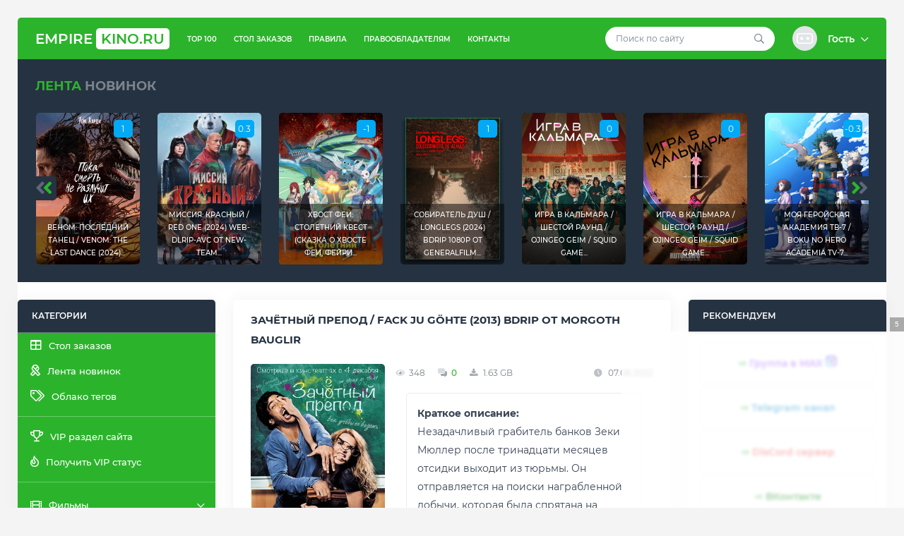

--- FILE ---
content_type: text/html; charset=utf-8
request_url: https://empirekino.ru/tags/fack%20ju%20g%c3%b6hte/
body_size: 15206
content:
<!DOCTYPE html>
<!--[if lt IE 7]><html lang="ru" class="lt-ie9 lt-ie8 lt-ie7"><![endif]-->
<!--[if IE 7]><html lang="ru" class="lt-ie9 lt-ie8"><![endif]-->
<!--[if IE 8]><html lang="ru" class="lt-ie9"><![endif]-->
<!--[if gt IE 8]><!-->
<html lang="ru">
    <!--<![endif]-->
    <head>
    <title>Fack ju Göhte » EmpireKINO.RU - Скачать или смотреть онлайн фильмы, сериалы, мультфильмы, аниме  с Telegram, Облачных хранилищ, Яндекс/Google диска или через торрент!</title>
<meta charset="utf-8">
<meta name="title" content="Fack ju Göhte » EmpireKINO.RU - Скачать или смотреть онлайн фильмы, сериалы, мультфильмы, аниме  с Telegram, Облачных хранилищ, Яндекс/Google диска или через торрент!">
<meta name="description" content="Незадачливый грабитель банков Зеки Мюллер после тринадцати месяцев отсидки выходит из тюрьмы. Он отправляется на поиски награбленной добычи, которая была спрятана на стройке. Вместе с подружкой они думали, что там идёт всего-навсего прокладка труб. Каково же удивление горе-грабителя, когда он">
<meta name="keywords" content="Скачать фильмы с яндекс диска, скачать сериалы с яндекс диска, скачать аниме с яндекс диска, скачать мультфильмы с яндекс диска, скачать тв шоу с яндекс диска, скачать фильмы через торрент, смотреть фильмы онлайн">
<meta name="generator" content="DataLife Engine (https://dle-news.ru)">
<link rel="canonical" href="https://empirekino.ru/tags/fack%20ju%20g%C3%B6hte/">
<link rel="alternate" type="application/rss+xml" title="EmpireKINO.RU - Скачать или смотреть онлайн фильмы, сериалы, мультфильмы, аниме  с Telegram, Облачных хранилищ, Яндекс/Google диска или через торрент! RSS" href="https://empirekino.ru/rss.xml">
<link rel="alternate" type="application/rss+xml" title="EmpireKINO.RU - Скачать или смотреть онлайн фильмы, сериалы, мультфильмы, аниме  с Telegram, Облачных хранилищ, Яндекс/Google диска или через торрент! RSS Turbo" href="https://empirekino.ru/rssturbo.xml">
<link rel="alternate" type="application/rss+xml" title="EmpireKINO.RU - Скачать или смотреть онлайн фильмы, сериалы, мультфильмы, аниме  с Telegram, Облачных хранилищ, Яндекс/Google диска или через торрент! RSS Dzen" href="https://empirekino.ru/rssdzen.xml">
<link rel="search" type="application/opensearchdescription+xml" title="EmpireKINO.RU - Скачать или смотреть онлайн фильмы, сериалы, мультфильмы, аниме  с Telegram, Облачных хранилищ, Яндекс/Google диска или через торрент!" href="https://empirekino.ru/index.php?do=opensearch">
<link rel="preconnect" href="https://empirekino.ru/" fetchpriority="high">
<meta property="twitter:card" content="summary">
<meta property="twitter:title" content="Fack ju Göhte » EmpireKINO.RU - Скачать или смотреть онлайн фильмы, сериалы, мультфильмы, аниме  с Telegram, Облачных хранилищ, Яндекс/Google диска или через торрент!">
<meta property="twitter:description" content="Незадачливый грабитель банков Зеки Мюллер после тринадцати месяцев отсидки выходит из тюрьмы. Он отправляется на поиски награбленной добычи, которая была спрятана на стройке. Вместе с подружкой они думали, что там идёт всего-навсего прокладка труб. Каково же удивление горе-грабителя, когда он">
<meta property="og:type" content="article">
<meta property="og:site_name" content="EmpireKINO.RU - Скачать или смотреть онлайн фильмы, сериалы, мультфильмы, аниме  с Telegram, Облачных хранилищ, Яндекс/Google диска или через торрент!">
<meta property="og:title" content="Fack ju Göhte » EmpireKINO.RU - Скачать или смотреть онлайн фильмы, сериалы, мультфильмы, аниме  с Telegram, Облачных хранилищ, Яндекс/Google диска или через торрент!">
<meta property="og:description" content="Незадачливый грабитель банков Зеки Мюллер после тринадцати месяцев отсидки выходит из тюрьмы. Он отправляется на поиски награбленной добычи, которая была спрятана на стройке. Вместе с подружкой они думали, что там идёт всего-навсего прокладка труб. Каково же удивление горе-грабителя, когда он">
<link href="/engine/editor/css/default.css?v=f7nqa" rel="stylesheet" type="text/css">
<script src="/engine/classes/js/jquery.js?v=f7nqa"></script>
<script src="/engine/classes/js/jqueryui.js?v=f7nqa" defer></script>
<script src="/engine/classes/js/dle_js.js?v=f7nqa" defer></script>
<script type="application/ld+json">{"@context":"https://schema.org","@graph":[{"@type":"BreadcrumbList","@context":"https://schema.org/","itemListElement":[{"@type":"ListItem","position":1,"item":{"@id":"https://empirekino.ru/","name":"EmpireKINO.RU - Лучший Кинопортал"}},{"@type":"ListItem","position":2,"item":{"@id":"https://empirekino.ru/tags/","name":"Облако тегов"}},{"@type":"ListItem","position":3,"item":{"@id":"https://empirekino.ru/tags/fack%20ju%20g%C3%B6hte/","name":"Fack ju Göhte"}}]}]}</script>
        <script async src="https://statika.mpsuadv.ru/scripts/9839.js"></script>
        <meta name="telderi" content="50ded07689fb95e085fff0ed8d16ba0e" />
    <meta name="yandex-verification" content="5c2aa8a596acc484" />
	<meta name="HandheldFriendly" content="true">
	<meta name="format-detection" content="telephone=no">
	<meta name="viewport" content="user-scalable=0, initial-scale=1.0, maximum-scale=1.0, width=device-width"> 
	<meta name="apple-mobile-web-app-capable" content="yes">
	<meta name="apple-mobile-web-app-status-bar-style" content="default">
	<link rel="shortcut icon" href="/templates/Torrent-King/images/favicon.ico">
	<link rel="apple-touch-icon" href="/templates/Torrent-King/images/touch-icon-iphone.png">
	<link rel="apple-touch-icon" sizes="76x76" href="/templates/Torrent-King/images/touch-icon-ipad.png">
	<link rel="apple-touch-icon" sizes="120x120" href="/templates/Torrent-King/images/touch-icon-iphone-retina.png">
	<link rel="apple-touch-icon" sizes="152x152" href="/templates/Torrent-King/images/touch-icon-ipad-retina.png">
	<link href="/templates/Torrent-King/css/engine.css" type="text/css" rel="stylesheet">
	<link href="/templates/Torrent-King/css/style.css" type="text/css" rel="stylesheet">
    <link href="/templates/Torrent-King/css/media.css" type="text/css" rel="stylesheet">
        <script src="https://adnitro.pro/js/adnitro_static_banner.js"></script>
    <!--[if lt IE 9]>
	<script src="/templates/Torrent-King/js/html5shiv.min.js"></script>
	<script src="/templates/Torrent-King/js/respond.min.js"></script>
	<![endif]-->
        
       <script src="https://use.fontawesome.com/032869658f.js"></script>
    </head>
    <body>
        <div class="container">
            <div class="wrap">
                <!-- <header> -->
                <div class="header">
    <!-- logo -->
    <div class="logo">
        <a href="/">Empire<span>KINO.RU</span></a>
    </div>
    <!--/ logo -->

    <!-- header_content -->
    <div class="header_content">
        <button class="top_menu"><i class="fal fa-ellipsis-v-alt"></i></button>
        <button class="main_menu"><i class="fal fa-bars"></i></button>
        <!-- top_nav -->
        <div class="header_content_left">
            <ul>
                <li><a href="/top100.html">TOP 100</a></li>
                <li><a href="/other/784-order-table.html">Стол заказов</a></li>
                <li><a href="/index.php?do=rules">Правила</a></li>
                <li><a href="/dmca-pravo.html">Правообладателям</a></li>
                <li><a href="/index.php?do=feedback">Контакты</a></li>
            </ul>
        </div>
        <!--/ top_nav -->

        <!-- header_content_right -->
        <div class="header_content_right">
            <!-- search -->
            <div class="search">
                <form method="post">
                    <input type="search" id="story" name="story" placeholder="Поиск по сайту">
                    <input type="hidden" name="do" value="search">
					<input type="hidden" name="subaction" value="search">
                    <button type="submit"><i class="far fa-search"></i></button>
                </form>
            </div>
            <!--/ search -->

            <!-- user_panel -->
            

<div class="user_panel">
    <!-- dropdown-toggle -->
    <div class="dropdown-toggle st_profile" href="#" role="button" data-toggle="dropdown" aria-haspopup="true" aria-expanded="false">
        <div class="st_ava"><img src="/templates/Torrent-King/dleimages/noavatar.png" alt=""></div>
        <div class="st_user_name">
            Гость <i class="far fa-chevron-down"></i>
        </div>
    </div>
    <!--/ dropdown-toggle -->

    <!-- dropdown-menu -->
    <div class="dropdown-menu dropdown-menu-right">
        <div class="st_panel_user">
            <form class="dropdown-form" method="post">
                <ul class="login_form">
                    <li class="mb-20"><input placeholder="Логин:" type="text" name="login_name" id="login_name"></li>
                    <li class="mb-20"><input placeholder="Пароль" type="password" name="login_password" id="login_password"></li>
                </ul>
                <button class="btn" type="submit">Войти в аккаунт</button>
                <input name="login" type="hidden" id="login" value="submit">
                <div class="login_form__foot">
                    <a href="https://empirekino.ru/index.php?do=register">Регистрация</a>
                    <a href="https://empirekino.ru/index.php?do=lostpassword">Забыли пароль?</a>
                </div>
			</form>
        </div>
    </div>
    <!--/ dropdown-menu -->
</div>

            <!--/ user_panel -->
        </div>
        <!--/ header_content_right -->
    </div>
    <!--/ header_content -->
</div>
                <!-- </header> -->

                <!-- global_promo -->
                <div class="global_promo">
                    <div class="section_title"><span class="green_color">Лента</span> новинок</div>
                    <div id="promo_carousel" class="owl-carousel">
                        <!-- global_promo_item -->
<div class="promo_item">
    <div class="promo_item_content">
        <span class="rating_count">0.8</span> 
        <a href="https://empirekino.ru/news-feed/2184-djuna-prorochestvo-dune-prophecy-s01-2024-web-dl-1080p-p-d-l.html" title="Дюна: Пророчество / Dune: Prophecy [S01] (2024) WEB-DL 1080p | P, D, L"><img src="/uploads/posts/2025-05/b695fe5204a53b9513805e1a1fbf0286.jpg" alt="Дюна: Пророчество / Dune: Prophecy [S01] (2024) WEB-DL 1080p | P, D, L"></a>
        <div class="title"><a href="https://empirekino.ru/news-feed/2184-djuna-prorochestvo-dune-prophecy-s01-2024-web-dl-1080p-p-d-l.html" title="Дюна: Пророчество / Dune: Prophecy [S01] (2024) WEB-DL 1080p | P, D, L">Дюна: Пророчество / Dune: Prophecy [S01] (2024) WEB-DL...</a></div>
    </div>
</div>
<!--/ global_promo_item --><!-- global_promo_item -->
<div class="promo_item">
    <div class="promo_item_content">
        <span class="rating_count">1</span> 
        <a href="https://empirekino.ru/news-feed/2170-venom-poslednij-tanec-venom-the-last-dance-2024-bdrip-avc-ot-domino-selezen-d-red-head-sound-moviedalen.html" title="Веном: Последний танец / Venom: The Last Dance (2024) BDRip-AVC от DoMiNo &amp; селезень | D | Red Head Sound, MovieDalen"><img src="/uploads/posts/2025-01/77fe109ea0a90f6960bbb1f6f79d27c9.jpg" alt="Веном: Последний танец / Venom: The Last Dance (2024) BDRip-AVC от DoMiNo &amp; селезень | D | Red Head Sound, MovieDalen"></a>
        <div class="title"><a href="https://empirekino.ru/news-feed/2170-venom-poslednij-tanec-venom-the-last-dance-2024-bdrip-avc-ot-domino-selezen-d-red-head-sound-moviedalen.html" title="Веном: Последний танец / Venom: The Last Dance (2024) BDRip-AVC от DoMiNo &amp; селезень | D | Red Head Sound, MovieDalen">Веном: Последний танец / Venom: The Last Dance (2024)...</a></div>
    </div>
</div>
<!--/ global_promo_item --><!-- global_promo_item -->
<div class="promo_item">
    <div class="promo_item_content">
        <span class="rating_count">0.3</span> 
        <a href="https://empirekino.ru/news-feed/2169-missija-krasnyj-red-one-2024-web-dlrip-avc-ot-new-team-d-red-head-sound.html" title="Миссия: Красный / Red One (2024) WEB-DLRip-AVC от New-Team | D | Red Head Sound"><img src="/uploads/posts/2025-01/b3b3104b4fd65b77721d98e62a03744a.jpg" alt="Миссия: Красный / Red One (2024) WEB-DLRip-AVC от New-Team | D | Red Head Sound"></a>
        <div class="title"><a href="https://empirekino.ru/news-feed/2169-missija-krasnyj-red-one-2024-web-dlrip-avc-ot-new-team-d-red-head-sound.html" title="Миссия: Красный / Red One (2024) WEB-DLRip-AVC от New-Team | D | Red Head Sound">Миссия: Красный / Red One (2024) WEB-DLRip-AVC от New-Team...</a></div>
    </div>
</div>
<!--/ global_promo_item --><!-- global_promo_item -->
<div class="promo_item">
    <div class="promo_item_content">
        <span class="rating_count">-1</span> 
        <a href="https://empirekino.ru/news-feed/2139-hvost-fei-stoletnij-kvest-skazka-o-hvoste-fei-fejri-tejl-fairy-tail-100-years-quest-1-25-serii-iz-25-2024-web-dl-1080p-ot-noobdl-deep.html" title="Хвост Феи: Столетний квест (Сказка о Хвосте Феи, Фейри Тейл) / Fairy Tail: 100 Years Quest [1-25 серии из 25] (2024) WEB-DL 1080p от NOOBDL | DEEP"><img src="/uploads/posts/2025-01/h1ta1ragrsosme_wcfvkjzk_ksy.jpg" alt="Хвост Феи: Столетний квест (Сказка о Хвосте Феи, Фейри Тейл) / Fairy Tail: 100 Years Quest [1-25 серии из 25] (2024) WEB-DL 1080p от NOOBDL | DEEP"></a>
        <div class="title"><a href="https://empirekino.ru/news-feed/2139-hvost-fei-stoletnij-kvest-skazka-o-hvoste-fei-fejri-tejl-fairy-tail-100-years-quest-1-25-serii-iz-25-2024-web-dl-1080p-ot-noobdl-deep.html" title="Хвост Феи: Столетний квест (Сказка о Хвосте Феи, Фейри Тейл) / Fairy Tail: 100 Years Quest [1-25 серии из 25] (2024) WEB-DL 1080p от NOOBDL | DEEP">Хвост Феи: Столетний квест (Сказка о Хвосте Феи, Фейри...</a></div>
    </div>
</div>
<!--/ global_promo_item --><!-- global_promo_item -->
<div class="promo_item">
    <div class="promo_item_content">
        <span class="rating_count">1</span> 
        <a href="https://empirekino.ru/films/horror/2124-sobiratel-dush-longlegs-2024-bdrip-1080p-ot-generalfilm-d-can-transfer.html" title="Собиратель душ / Longlegs (2024) BDRip 1080p от Generalfilm | D | CAN Transfer"><img src="/uploads/posts/2025-01/88b64c9a8c65cea165c4ddf8299fb063.png" alt="Собиратель душ / Longlegs (2024) BDRip 1080p от Generalfilm | D | CAN Transfer"></a>
        <div class="title"><a href="https://empirekino.ru/films/horror/2124-sobiratel-dush-longlegs-2024-bdrip-1080p-ot-generalfilm-d-can-transfer.html" title="Собиратель душ / Longlegs (2024) BDRip 1080p от Generalfilm | D | CAN Transfer">Собиратель душ / Longlegs (2024) BDRip 1080p от Generalfilm...</a></div>
    </div>
</div>
<!--/ global_promo_item --><!-- global_promo_item -->
<div class="promo_item">
    <div class="promo_item_content">
        <span class="rating_count">0</span> 
        <a href="https://empirekino.ru/news-feed/2123-igra-v-kalmara-shestoj-raund-ojingeo-geim-squid-game-s02-2024-web-dlrip-avc-ot-domino-selezen-d-videofilm-int.html" title="Игра в кальмара / Шестой раунд / Ojingeo geim / Squid Game [S02] (2024) WEB-DLRip-AVC от DoMiNo &amp; селезень | D | Videofilm Int."><img src="/uploads/posts/2025-01/ccec0144f1a28ae1144c042c1b43e5c3.jpg" alt="Игра в кальмара / Шестой раунд / Ojingeo geim / Squid Game [S02] (2024) WEB-DLRip-AVC от DoMiNo &amp; селезень | D | Videofilm Int."></a>
        <div class="title"><a href="https://empirekino.ru/news-feed/2123-igra-v-kalmara-shestoj-raund-ojingeo-geim-squid-game-s02-2024-web-dlrip-avc-ot-domino-selezen-d-videofilm-int.html" title="Игра в кальмара / Шестой раунд / Ojingeo geim / Squid Game [S02] (2024) WEB-DLRip-AVC от DoMiNo &amp; селезень | D | Videofilm Int.">Игра в кальмара / Шестой раунд / Ojingeo geim / Squid Game...</a></div>
    </div>
</div>
<!--/ global_promo_item --><!-- global_promo_item -->
<div class="promo_item">
    <div class="promo_item_content">
        <span class="rating_count">0</span> 
        <a href="https://empirekino.ru/news-feed/2122-igra-v-kalmara-shestoj-raund-ojingeo-geim-squid-game-s02-2024-web-dl-1080p-d-videofilm-int.html" title="Игра в кальмара / Шестой раунд / Ojingeo geim / Squid Game [S02] (2024) WEB-DL 1080p | D | Videofilm Int."><img src="/uploads/posts/2025-01/4c0fc3c4e054155506bb3f7a0f120fe4.jpg" alt="Игра в кальмара / Шестой раунд / Ojingeo geim / Squid Game [S02] (2024) WEB-DL 1080p | D | Videofilm Int."></a>
        <div class="title"><a href="https://empirekino.ru/news-feed/2122-igra-v-kalmara-shestoj-raund-ojingeo-geim-squid-game-s02-2024-web-dl-1080p-d-videofilm-int.html" title="Игра в кальмара / Шестой раунд / Ojingeo geim / Squid Game [S02] (2024) WEB-DL 1080p | D | Videofilm Int.">Игра в кальмара / Шестой раунд / Ojingeo geim / Squid Game...</a></div>
    </div>
</div>
<!--/ global_promo_item --><!-- global_promo_item -->
<div class="promo_item">
    <div class="promo_item_content">
        <span class="rating_count">-0.3</span> 
        <a href="https://empirekino.ru/anime/anime-serials/2115-moja-gerojskaja-akademija-tv-7-boku-no-hero-academia-tv-7-serii-21-iz-21-2024-webrip-1080p-anidub.html" title="Моя геройская академия ТВ-7 / Boku no Hero Academia TV-7 [Серии: 21 из 21] (2024) WEBRip 1080p | AniDub"><img src="/uploads/posts/2024-12/98ff648eac.jpg" alt="Моя геройская академия ТВ-7 / Boku no Hero Academia TV-7 [Серии: 21 из 21] (2024) WEBRip 1080p | AniDub"></a>
        <div class="title"><a href="https://empirekino.ru/anime/anime-serials/2115-moja-gerojskaja-akademija-tv-7-boku-no-hero-academia-tv-7-serii-21-iz-21-2024-webrip-1080p-anidub.html" title="Моя геройская академия ТВ-7 / Boku no Hero Academia TV-7 [Серии: 21 из 21] (2024) WEBRip 1080p | AniDub">Моя геройская академия ТВ-7 / Boku no Hero Academia TV-7...</a></div>
    </div>
</div>
<!--/ global_promo_item --><!-- global_promo_item -->
<div class="promo_item">
    <div class="promo_item_content">
        <span class="rating_count">-1</span> 
        <a href="https://empirekino.ru/news-feed/2102-soblazn-25-mernogo-izmerenija-25-jigen-no-ririsa-serii-24-iz-24-2024-webrip-1080p-anidub.html" title="Соблазн 2,5-мерного измерения / 2.5-jigen no Ririsa [Серии: 24 из 24] (2024) WEBRip 1080p | AniDUB"><img src="/uploads/posts/2024-12/06ff0129d8.jpg" alt="Соблазн 2,5-мерного измерения / 2.5-jigen no Ririsa [Серии: 24 из 24] (2024) WEBRip 1080p | AniDUB"></a>
        <div class="title"><a href="https://empirekino.ru/news-feed/2102-soblazn-25-mernogo-izmerenija-25-jigen-no-ririsa-serii-24-iz-24-2024-webrip-1080p-anidub.html" title="Соблазн 2,5-мерного измерения / 2.5-jigen no Ririsa [Серии: 24 из 24] (2024) WEBRip 1080p | AniDUB">Соблазн 2,5-мерного измерения / 2.5-jigen no Ririsa [Серии:...</a></div>
    </div>
</div>
<!--/ global_promo_item --><!-- global_promo_item -->
<div class="promo_item">
    <div class="promo_item_content">
        <span class="rating_count">1</span> 
        <a href="https://empirekino.ru/news-feed/2005-djedpul-i-rosomaha-deadpool-wolverine-2024-web-dlrip-avc-ot-domino-selezen-d-red-head-sound.html" title="Дэдпул и Росомаха / Deadpool &amp; Wolverine (2024) WEB-DLRip-AVC от DoMiNo &amp; селезень | D | Red Head Sound"><img src="/uploads/posts/2024-08/e77a-643a-059e-9823.jpg" alt="Дэдпул и Росомаха / Deadpool &amp; Wolverine (2024) WEB-DLRip-AVC от DoMiNo &amp; селезень | D | Red Head Sound"></a>
        <div class="title"><a href="https://empirekino.ru/news-feed/2005-djedpul-i-rosomaha-deadpool-wolverine-2024-web-dlrip-avc-ot-domino-selezen-d-red-head-sound.html" title="Дэдпул и Росомаха / Deadpool &amp; Wolverine (2024) WEB-DLRip-AVC от DoMiNo &amp; селезень | D | Red Head Sound">Дэдпул и Росомаха / Deadpool &amp; Wolverine (2024)...</a></div>
    </div>
</div>
<!--/ global_promo_item --><!-- global_promo_item -->
<div class="promo_item">
    <div class="promo_item_content">
        <span class="rating_count">1</span> 
        <a href="https://empirekino.ru/news-feed/2098-djedpul-i-rosomaha-deadpool-wolverine-2024-web-dlrip-avc-ot-domino-selezen-d-moviedalen.html" title="Дэдпул и Росомаха / Deadpool &amp; Wolverine (2024) WEB-DLRip-AVC от DoMiNo &amp; селезень | D | MovieDalen"><img src="/uploads/posts/2024-11/no_name.jpg" alt="Дэдпул и Росомаха / Deadpool &amp; Wolverine (2024) WEB-DLRip-AVC от DoMiNo &amp; селезень | D | MovieDalen"></a>
        <div class="title"><a href="https://empirekino.ru/news-feed/2098-djedpul-i-rosomaha-deadpool-wolverine-2024-web-dlrip-avc-ot-domino-selezen-d-moviedalen.html" title="Дэдпул и Росомаха / Deadpool &amp; Wolverine (2024) WEB-DLRip-AVC от DoMiNo &amp; селезень | D | MovieDalen">Дэдпул и Росомаха / Deadpool &amp; Wolverine (2024)...</a></div>
    </div>
</div>
<!--/ global_promo_item --><!-- global_promo_item -->
<div class="promo_item">
    <div class="promo_item_content">
        <span class="rating_count">-1</span> 
        <a href="https://empirekino.ru/news-feed/2093-obrechennye-na-slavu-those-about-to-die-s01-2024-web-dlrip-avc-ot-domino-selezen-d-p-kravec-rekordz-lostfilm-hdrezka-studio.html" title="Обреченные на славу / Those About to Die [S01] (2024) WEB-DLRip-AVC от DoMiNo &amp; селезень | D, P | Кравец-Рекордз, LostFilm, HDRezka Studio"><img src="/uploads/posts/2024-09/1727175707_cover.jpg" alt="Обреченные на славу / Those About to Die [S01] (2024) WEB-DLRip-AVC от DoMiNo &amp; селезень | D, P | Кравец-Рекордз, LostFilm, HDRezka Studio"></a>
        <div class="title"><a href="https://empirekino.ru/news-feed/2093-obrechennye-na-slavu-those-about-to-die-s01-2024-web-dlrip-avc-ot-domino-selezen-d-p-kravec-rekordz-lostfilm-hdrezka-studio.html" title="Обреченные на славу / Those About to Die [S01] (2024) WEB-DLRip-AVC от DoMiNo &amp; селезень | D, P | Кравец-Рекордз, LostFilm, HDRezka Studio">Обреченные на славу / Those About to Die [S01] (2024)...</a></div>
    </div>
</div>
<!--/ global_promo_item --><!-- global_promo_item -->
<div class="promo_item">
    <div class="promo_item_content">
        <span class="rating_count">0</span> 
        <a href="https://empirekino.ru/news-feed/2078-territorija-zla-land-of-bad-2024-bdrip-ot-domino-selezen-d.html" title="Территория зла / Land of Bad (2024) BDRip от DoMiNo &amp; селезень | D"><img src="/uploads/posts/2024-09/5cc6ebf313b23a0a9103307743c9d91c.jpg" alt="Территория зла / Land of Bad (2024) BDRip от DoMiNo &amp; селезень | D"></a>
        <div class="title"><a href="https://empirekino.ru/news-feed/2078-territorija-zla-land-of-bad-2024-bdrip-ot-domino-selezen-d.html" title="Территория зла / Land of Bad (2024) BDRip от DoMiNo &amp; селезень | D">Территория зла / Land of Bad (2024) BDRip от DoMiNo &amp;...</a></div>
    </div>
</div>
<!--/ global_promo_item --><!-- global_promo_item -->
<div class="promo_item">
    <div class="promo_item_content">
        <span class="rating_count">0</span> 
        <a href="https://empirekino.ru/news-feed/2075-dom-drakona-house-of-the-dragon-s01-02-2022-2024-web-dlrip-kravec-rekordz.html" title="Дом Дракона / House of the Dragon [S01-02] (2022-2024) WEB-DLRip | Кравец-Рекордз"><img src="/uploads/posts/2024-09/bdcc13a6b9033a06053f146e94a2f730.png" alt="Дом Дракона / House of the Dragon [S01-02] (2022-2024) WEB-DLRip | Кравец-Рекордз"></a>
        <div class="title"><a href="https://empirekino.ru/news-feed/2075-dom-drakona-house-of-the-dragon-s01-02-2022-2024-web-dlrip-kravec-rekordz.html" title="Дом Дракона / House of the Dragon [S01-02] (2022-2024) WEB-DLRip | Кравец-Рекордз">Дом Дракона / House of the Dragon [S01-02] (2022-2024)...</a></div>
    </div>
</div>
<!--/ global_promo_item --><!-- global_promo_item -->
<div class="promo_item">
    <div class="promo_item_content">
        <span class="rating_count">0.7</span> 
        <a href="https://empirekino.ru/news-feed/376-hodjachie-mertvecy-vyzhivshie-the-walking-dead-the-ones-who-live-sezon-1-serii-1-6-iz-6-2024-web-dl-720p-novamedia-lostfilm-tvshows-hdrezka-jaskier-newcomers-condor-films-stu.html" title="Ходячие мертвецы: Выжившие / The Walking Dead: The Ones Who Live [Сезон: 1 / Серии: 1-6 из 6] (2024) WEB-DL 720p | Novamedia, LostFilm, TVShows, HDRezka, Jaskier, NewComers, Condor Films Studio"><img src="/uploads/posts/2024-08/f0c5cde561baa086664b91d5f577513d.png" alt="Ходячие мертвецы: Выжившие / The Walking Dead: The Ones Who Live [Сезон: 1 / Серии: 1-6 из 6] (2024) WEB-DL 720p | Novamedia, LostFilm, TVShows, HDRezka, Jaskier, NewComers, Condor Films Studio"></a>
        <div class="title"><a href="https://empirekino.ru/news-feed/376-hodjachie-mertvecy-vyzhivshie-the-walking-dead-the-ones-who-live-sezon-1-serii-1-6-iz-6-2024-web-dl-720p-novamedia-lostfilm-tvshows-hdrezka-jaskier-newcomers-condor-films-stu.html" title="Ходячие мертвецы: Выжившие / The Walking Dead: The Ones Who Live [Сезон: 1 / Серии: 1-6 из 6] (2024) WEB-DL 720p | Novamedia, LostFilm, TVShows, HDRezka, Jaskier, NewComers, Condor Films Studio">Ходячие мертвецы: Выжившие / The Walking Dead: The Ones Who...</a></div>
    </div>
</div>
<!--/ global_promo_item --><!-- global_promo_item -->
<div class="promo_item">
    <div class="promo_item_content">
        <span class="rating_count">0.7</span> 
        <a href="https://empirekino.ru/news-feed/2072-gadkij-ja-4-despicable-me-4-2024-web-dlrip-red-head-sound.html" title="Гадкий я 4 / Despicable Me 4 (2024) WEB-DLRip | Red Head Sound"><img src="/uploads/posts/2024-08/30be337ec75e2630bcf9dc3e8c004d04.jpg" alt="Гадкий я 4 / Despicable Me 4 (2024) WEB-DLRip | Red Head Sound"></a>
        <div class="title"><a href="https://empirekino.ru/news-feed/2072-gadkij-ja-4-despicable-me-4-2024-web-dlrip-red-head-sound.html" title="Гадкий я 4 / Despicable Me 4 (2024) WEB-DLRip | Red Head Sound">Гадкий я 4 / Despicable Me 4 (2024) WEB-DLRip | Red Head...</a></div>
    </div>
</div>
<!--/ global_promo_item --><!-- global_promo_item -->
<div class="promo_item">
    <div class="promo_item_content">
        <span class="rating_count">0.5</span> 
        <a href="https://empirekino.ru/news-feed/2041-tihoe-mesto-den-pervyj-a-quiet-place-day-one-2024-web-dlrip-ot-megapeer-d-red-head-sound.html" title="Тихое место: День первый / A Quiet Place: Day One (2024) WEB-DLRip от MegaPeer | D | Red Head Sound"><img src="/uploads/posts/2024-08/1723452256_3c6e31740f8ff42bfa015c2b035de91c.jpg" alt="Тихое место: День первый / A Quiet Place: Day One (2024) WEB-DLRip от MegaPeer | D | Red Head Sound"></a>
        <div class="title"><a href="https://empirekino.ru/news-feed/2041-tihoe-mesto-den-pervyj-a-quiet-place-day-one-2024-web-dlrip-ot-megapeer-d-red-head-sound.html" title="Тихое место: День первый / A Quiet Place: Day One (2024) WEB-DLRip от MegaPeer | D | Red Head Sound">Тихое место: День первый / A Quiet Place: Day One (2024)...</a></div>
    </div>
</div>
<!--/ global_promo_item --><!-- global_promo_item -->
<div class="promo_item">
    <div class="promo_item_content">
        <span class="rating_count">1</span> 
        <a href="https://empirekino.ru/news-feed/2040-tihoe-mesto-den-pervyj-a-quiet-place-day-one-2024-web-dlrip-ot-megapeer-p-tvshows.html" title="Тихое место: День первый / A Quiet Place: Day One (2024) WEB-DLRip от MegaPeer | P | TVShows"><img src="/uploads/posts/2024-08/3c6e31740f8ff42bfa015c2b035de91c.jpg" alt="Тихое место: День первый / A Quiet Place: Day One (2024) WEB-DLRip от MegaPeer | P | TVShows"></a>
        <div class="title"><a href="https://empirekino.ru/news-feed/2040-tihoe-mesto-den-pervyj-a-quiet-place-day-one-2024-web-dlrip-ot-megapeer-p-tvshows.html" title="Тихое место: День первый / A Quiet Place: Day One (2024) WEB-DLRip от MegaPeer | P | TVShows">Тихое место: День первый / A Quiet Place: Day One (2024)...</a></div>
    </div>
</div>
<!--/ global_promo_item --><!-- global_promo_item -->
<div class="promo_item">
    <div class="promo_item_content">
        <span class="rating_count">0</span> 
        <a href="https://empirekino.ru/news-feed/2027-gubka-bob-kvadratnye-shtany-spongebob-squarepants-sezon-14-serii-1-8-iz-26-2023-2024-web-dl-1080p-vsi-moscow-11.html" title="Губка Боб Квадратные Штаны / SpongeBob SquarePants [Сезон: 14 / Серии: 1-8 из 26] (2023-2024) WEB-DL 1080p | VSI Moscow, 1+1"><img src="/uploads/posts/2024-08/9378c3b2e30d727446948cfa8fe38fd9.jpg" alt="Губка Боб Квадратные Штаны / SpongeBob SquarePants [Сезон: 14 / Серии: 1-8 из 26] (2023-2024) WEB-DL 1080p | VSI Moscow, 1+1"></a>
        <div class="title"><a href="https://empirekino.ru/news-feed/2027-gubka-bob-kvadratnye-shtany-spongebob-squarepants-sezon-14-serii-1-8-iz-26-2023-2024-web-dl-1080p-vsi-moscow-11.html" title="Губка Боб Квадратные Штаны / SpongeBob SquarePants [Сезон: 14 / Серии: 1-8 из 26] (2023-2024) WEB-DL 1080p | VSI Moscow, 1+1">Губка Боб Квадратные Штаны / SpongeBob SquarePants [Сезон:...</a></div>
    </div>
</div>
<!--/ global_promo_item --><!-- global_promo_item -->
<div class="promo_item">
    <div class="promo_item_content">
        <span class="rating_count">1</span> 
        <a href="https://empirekino.ru/news-feed/2018-furiosa-hroniki-bezumnogo-maksa-furiosa-a-mad-max-saga-2024-web-dlrip-movie-dubbing.html" title="Фуриоса: Хроники Безумного Макса / Furiosa: A Mad Max Saga (2024) WEB-DLRip | Movie Dubbing"><img src="/uploads/posts/2024-08/2a8e6e4e3b6801d0fb55f26dcb5b381d.jpg" alt="Фуриоса: Хроники Безумного Макса / Furiosa: A Mad Max Saga (2024) WEB-DLRip | Movie Dubbing"></a>
        <div class="title"><a href="https://empirekino.ru/news-feed/2018-furiosa-hroniki-bezumnogo-maksa-furiosa-a-mad-max-saga-2024-web-dlrip-movie-dubbing.html" title="Фуриоса: Хроники Безумного Макса / Furiosa: A Mad Max Saga (2024) WEB-DLRip | Movie Dubbing">Фуриоса: Хроники Безумного Макса / Furiosa: A Mad Max Saga...</a></div>
    </div>
</div>
<!--/ global_promo_item -->
                    </div>
                </div>
                <!--/ global_promo -->

                <!-- <middle> -->
                <div class="content_wrap">
                    
					<div class="aside_l">
   
    <div class="aside_bl menu_">
        <div class="aside_title">Категории</div>
        <div class="aside_content">
            <nav class="menu_aside">
                <ul class="main_nav">
                    <li><a class="beefup-head" href="/other/784-order-table.html"><i class="far fa-table"></i>Стол заказов</a></li>
                    <li><a class="beefup-head" href="/news-feed/"><i class="far fa-ribbon"></i>Лента новинок</a></li>
                    <li><a class="beefup-head" href="/tags/"><i class="far fa-tags"></i>Облако тегов</a></li>
                    
                    <li class="line"></li>
                    <li><a class="beefup-head" href="/only-vip/"><i class="far fa-trophy"></i>VIP раздел сайта</a></li>
                    <li><a class="beefup-head" href="/2183-stante-vip-polzovatelem.html"><i class="far fa-fire"></i>Получить VIP статус</a></li>
                    <li class="line"></li>
                    
                    <li class="beefup2">
                        <a class="beefup-head" href="#"><span class="sub"><i class="far fa-film"></i>Фильмы</span></a>
                        <ul class="sub_nav">
 <li><a href="/films/">Все фильмы</a></li>
 <li><a href="/movies-4k-2160p/">Фильмы (4K) (2160p)</a></li>
 <li><a href="/militants/">Боевики</a></li>
 <li><a href="/fantasy/">Фантастика / Фэнтези</a></li>
 <li><a href="/comedies/">Комедии</a></li>
 <li><a href="/thrillers/">Триллеры</a></li>
 <li><a href="/horror/">Ужасы</a></li>
 <li><a href="/military/">Военные</a></li>
 <li><a href="/dramas/">Драмы</a></li>
 <li><a href="/melodrama/">Мелодрамы</a></li>
 <li><a href="/historical/">Исторические</a></li>
 <li><a href="/crime/">Криминал</a></li>
 <li><a href="/musicals/">Мюзиклы</a></li>
 <li><a href="/adventures/">Приключения</a></li>
 <li><a href="/family/">Семейные</a></li>
 <li><a href="/sports/">Cпорт</a></li>
 <li><a href="/biographies/">Биографии</a></li>
 <li><a href="/westerns/">Вестерны</a></li>
 <li><a href="/detectives/">Детективы</a></li>
 <li><a href="/documentary/">Документальные</a></li>
 <li><a href="/indian-film/">Индийское кино</a></li>
 <li><a href="/erotica/">Эротика</a></li>
 <li><a href="/short-films/">Короткометражки</a></li>
                        </ul>
                    </li>
                    <li class="beefup2">
                        <a class="beefup-head" href="#"><span class="sub"><i class="far fa-video"></i>Сериалы</span></a>
                        <ul class="sub_nav">
 <li><a href="/serials/">Все сериалы</a></li>
 <li><a href="/foreign-serials/">Зарубежные сериалы</a></li>
 <li><a href="/ukrainian-serials/">Украинские сериалы</a></li>
 <li><a href="/belarusian-serials/">Белорусские сериалы</a></li>
 <li><a href="/turkish-serials/">Турецкие сериалы</a></li>
                        </ul>
                    </li>
                    <li class="beefup2">
                        <a class="beefup-head" href="#"><span class="sub"><i class="far fa-ice-cream"></i>Мультфильмы</span></a>
                        <ul class="sub_nav">
       <li><a href="/cartoons/">Все мультфильмы</a></li>
 <li><a href="/foreign-cartoons/">Зарубежные мультфильмы</a></li>
 <li><a href="/short-cartoons/">Короткометражки</a></li>
                        </ul>
                    </li>

<li><a class="beefup-head" href="/cartoons-serials/"><i class="far fa-ship"></i>Мультсериалы</a></li>
                    
                    <li class="beefup2">
                        <a class="beefup-head" href="#"><span class="sub"><i class="far fa-user-ninja"></i>Аниме</span></a>
                        <ul class="sub_nav">
 <li><a href="/anime/">Все аниме</a></li>
 <li><a href="/anime-movies/">Аниме фильмы</a></li>
 <li><a href="/anime-serials/">Аниме сериалы</a></li>
 <li><a href="/hentai/">Хентай</a></li>
 <li><a href="/ova/">OVA</a></li>
 <li><a href="/special/">Special</a></li>
                        </ul>
                    </li>
                    <li class="beefup2">
                        <a class="beefup-head" href="#"><span class="sub"><i class="far fa-tv"></i>ТВ Шоу</span></a>
                        <ul class="sub_nav">
 <li><a href="/tv-show/">Все шоу</a></li>
 <li><a href="/tv-shows/">Телепередачи</a></li>
 <li><a href="/auto-show/">Авто шоу</a></li>
 <li><a href="/humor/">Юмор</a></li>
 <li><a href="/other_shows/">Разные шоу</a></li>
                        </ul>
                    </li>
                    <li class="beefup2">
                        <a class="beefup-head" href="#"><span class="sub"><i class="far fa-play"></i>Различное</span></a>
                        <ul class="sub_nav">
 <li><a href="/various/">Все из раздела</a></li>
 <li><a href="/game-video/">Игровое видео</a></li>
                        </ul>
                    </li>
                    
                    <li class="line"></li>
                    <li><a class="beefup-head" href="/index.php?do=lastcomments"><i class="fad fa-comments-alt"></i>Последние комментарии</a></li>
                    <li><a class="beefup-head" href="https://empireg.ru/site-instructions/3293-faq-po-skachivaniju-s-filecrypt-ispolzuja-jdownloader-bystro-i-jeffektivno.html" target="_blank"><i class="fal fa-exclamation-circle"></i>FAQ по скачиванию с Filecrypt используя JDownloader</a></li>
                    <li><a class="beefup-head" href="/index.php?do=feedback"><i class="far fa-envelope"></i>Написать нам письмо</a></li>
                    
                 </ul>
            </nav>
        </div>
    </div>

     <!--<div class="aside_bl">
        <div class="aside_title">Реклама</div>
        <div class="aside_content">
            <div class="inf_bl">
				<center>
                   
                    </center>
            </div>
        </div>
    </div>-->
    
    <div class="aside_bl">
        <div class="aside_title">Лучшие по рейтингу</div>
        <div class="aside_content">
            <div class="inf_bl">
				<div class="inf_2">
    <div class="inf_poster"><a href="https://empirekino.ru/films/militants/605-mehanik-the-mechanic-2010-bdrip-ot-scarabey-d-open-matte.html"><img src="/uploads/posts/2020-08/1596265943_9bcc16b1e8a370a9703622ebd5149342.jpg" alt="Механик / The Mechanic (2010) BDRip от Scarabey | D | Open Matte"></a></div>
    <div class="inf_content">
        <h4><a href="https://empirekino.ru/films/militants/605-mehanik-the-mechanic-2010-bdrip-ot-scarabey-d-open-matte.html">Механик / The Mechanic (2010) BDRip от Scarabey | D | Open Matte</a></h4>
        <div class="item_info">
            <span><i class="fad fa-eye"></i>5 258</span>
            <span><i class="fad fa-comments-alt"></i>5</span>
        </div>
    </div>
</div><div class="inf_2">
    <div class="inf_poster"><a href="https://empirekino.ru/films/militants/821-call-of-duty-modern-warfare-3-find-makarov-operation-kingfish-2011-hd-720p-na-russkom.html"><img src="/uploads/posts/2020-11/1605163902_fuhtqwewsc5onyl7eojvjrxdrls.jpg" alt="Call of Duty: Modern Warfare 3 - Find Makarov Operation Kingfish (2011) HD 720p [На русском]"></a></div>
    <div class="inf_content">
        <h4><a href="https://empirekino.ru/films/militants/821-call-of-duty-modern-warfare-3-find-makarov-operation-kingfish-2011-hd-720p-na-russkom.html">Call of Duty: Modern Warfare 3 - Find Makarov Operation Kingfish (2011) HD 720p [На русском]</a></h4>
        <div class="item_info">
            <span><i class="fad fa-eye"></i>2 061</span>
            <span><i class="fad fa-comments-alt"></i>5</span>
        </div>
    </div>
</div><div class="inf_2">
    <div class="inf_poster"><a href="https://empirekino.ru/films/fantasy/884-vlastelin-kolec-bratstvo-kolca-dve-bashni-vozvraschenie-korolja-the-lord-of-the-rings-trilogija-rezhisserskaja-versija-directors-cut-2001-2003-bdrip.html"><img src="/uploads/posts/2021-01/1610192257_w1500_37651698.jpg" alt="Властелин Колец / Братство кольца / Две башни / Возвращение короля / The Lord of the Rings - Трилогия [Режиссерская версия / Director&#039;s cut] (2001-2003) BDRip"></a></div>
    <div class="inf_content">
        <h4><a href="https://empirekino.ru/films/fantasy/884-vlastelin-kolec-bratstvo-kolca-dve-bashni-vozvraschenie-korolja-the-lord-of-the-rings-trilogija-rezhisserskaja-versija-directors-cut-2001-2003-bdrip.html">Властелин Колец / Братство кольца / Две башни / Возвращение короля / The Lord of the Rings - Трилогия [Режиссерская версия / Director&#039;s cut] (2001-2003) BDRip</a></h4>
        <div class="item_info">
            <span><i class="fad fa-eye"></i>50 461</span>
            <span><i class="fad fa-comments-alt"></i>2</span>
        </div>
    </div>
</div><div class="inf_2">
    <div class="inf_poster"><a href="https://empirekino.ru/films/fantasy/99-hobbit-rasshirennaja-versija-trilogija-the-hobbit-extended-version-trilogy-2012-2014-bdrip-1080p.html"><img src="/uploads/posts/2020-02/1582790180_1571312327_00d5a90f9e553371116c783a23ff7748_md.jpg" alt="Хоббит: Расширенная Версия - Трилогия / The Hobbit: Extended Version - Trilogy (2012-2014) BDRip (1080p)"></a></div>
    <div class="inf_content">
        <h4><a href="https://empirekino.ru/films/fantasy/99-hobbit-rasshirennaja-versija-trilogija-the-hobbit-extended-version-trilogy-2012-2014-bdrip-1080p.html">Хоббит: Расширенная Версия - Трилогия / The Hobbit: Extended Version - Trilogy (2012-2014) BDRip (1080p)</a></h4>
        <div class="item_info">
            <span><i class="fad fa-eye"></i>27 895</span>
            <span><i class="fad fa-comments-alt"></i>0</span>
        </div>
    </div>
</div><div class="inf_2">
    <div class="inf_poster"><a href="https://empirekino.ru/films/comedies/74-major-pjejn-major-payne-1995-bdrip-avc-p-itunes-sts.html"><img src="/uploads/posts/2020-02/1582732167_1575874184_376dc4befa2b.png" alt="Майор Пэйн / Major Payne (1995) BDRip-AVC | P [iTunes / СТС]"></a></div>
    <div class="inf_content">
        <h4><a href="https://empirekino.ru/films/comedies/74-major-pjejn-major-payne-1995-bdrip-avc-p-itunes-sts.html">Майор Пэйн / Major Payne (1995) BDRip-AVC | P [iTunes / СТС]</a></h4>
        <div class="item_info">
            <span><i class="fad fa-eye"></i>4 056</span>
            <span><i class="fad fa-comments-alt"></i>8</span>
        </div>
    </div>
</div><div class="inf_2">
    <div class="inf_poster"><a href="https://empirekino.ru/films/militants/609-universalnyj-soldat-universal-soldier-1992-bdrip-ot-hq-video.html"><img src="/uploads/posts/2020-08/1596268344_c4391419f714.jpg" alt="Универсальный солдат / Universal Soldier (1992) BDRip от HQ-ViDEO"></a></div>
    <div class="inf_content">
        <h4><a href="https://empirekino.ru/films/militants/609-universalnyj-soldat-universal-soldier-1992-bdrip-ot-hq-video.html">Универсальный солдат / Universal Soldier (1992) BDRip от HQ-ViDEO</a></h4>
        <div class="item_info">
            <span><i class="fad fa-eye"></i>12 350</span>
            <span><i class="fad fa-comments-alt"></i>4</span>
        </div>
    </div>
</div><div class="inf_2">
    <div class="inf_poster"><a href="https://empirekino.ru/serials/foreign-serials/307-igra-prestolov-game-of-thrones-sezony-1-8-serii-1-73-iz-73-2011-2019-bdrip-web-dlrip-lostfilm-ren-tv-kravec.html"><img src="/uploads/posts/2020-03/1585292508_1577928470_464963.jpg" alt="Игра Престолов / Game Of Thrones [Сезоны: 1-8 / Серии: 1-73 из 73] (2011-2019) BDRip, WEB-DLRip | LostFilm, Рен-ТВ / Кравец"></a></div>
    <div class="inf_content">
        <h4><a href="https://empirekino.ru/serials/foreign-serials/307-igra-prestolov-game-of-thrones-sezony-1-8-serii-1-73-iz-73-2011-2019-bdrip-web-dlrip-lostfilm-ren-tv-kravec.html">Игра Престолов / Game Of Thrones [Сезоны: 1-8 / Серии: 1-73 из 73] (2011-2019) BDRip, WEB-DLRip | LostFilm, Рен-ТВ / Кравец</a></h4>
        <div class="item_info">
            <span><i class="fad fa-eye"></i>28 180</span>
            <span><i class="fad fa-comments-alt"></i>0</span>
        </div>
    </div>
</div><div class="inf_2">
    <div class="inf_poster"><a href="https://empirekino.ru/films/militants/1175-izvratnaja-maska-2-anomalnyj-krizis-hk-hentai-kamen-abnormal-crisis-2016-dvdrip-ot-morgoth-bauglir.html"><img src="/uploads/posts/2022-03/1647857152_e4fcd8f74c9a72d287be21a06e541bb6.jpg" alt="Извратная маска 2: Аномальный кризис / HK: Hentai Kamen - Abnormal Crisis (2016) DVDRip от Morgoth Bauglir"></a></div>
    <div class="inf_content">
        <h4><a href="https://empirekino.ru/films/militants/1175-izvratnaja-maska-2-anomalnyj-krizis-hk-hentai-kamen-abnormal-crisis-2016-dvdrip-ot-morgoth-bauglir.html">Извратная маска 2: Аномальный кризис / HK: Hentai Kamen - Abnormal Crisis (2016) DVDRip от Morgoth Bauglir</a></h4>
        <div class="item_info">
            <span><i class="fad fa-eye"></i>959</span>
            <span><i class="fad fa-comments-alt"></i>0</span>
        </div>
    </div>
</div><div class="inf_2">
    <div class="inf_poster"><a href="https://empirekino.ru/films/militants/912-bagrovaja-mjata-peppermint-2018-hdrip-ot-scarabey-licenzija.html"><img src="/uploads/posts/2021-01/1611327006_80934bf71f2a76674d5538bd1c0678d4.jpg" alt="Багровая мята / Peppermint (2018) HDRip от Scarabey | Лицензия"></a></div>
    <div class="inf_content">
        <h4><a href="https://empirekino.ru/films/militants/912-bagrovaja-mjata-peppermint-2018-hdrip-ot-scarabey-licenzija.html">Багровая мята / Peppermint (2018) HDRip от Scarabey | Лицензия</a></h4>
        <div class="item_info">
            <span><i class="fad fa-eye"></i>2 223</span>
            <span><i class="fad fa-comments-alt"></i>2</span>
        </div>
    </div>
</div><div class="inf_2">
    <div class="inf_poster"><a href="https://empirekino.ru/films/militants/1240-rjembo-pervaja-krov-rambo-first-blood-1982-hdrip-avc-kubik-v-kube.html"><img src="/uploads/posts/2022-06/1654405088_dezal8gsg3wbv2vb_egx5.webp" alt="Рэмбо: Первая кровь / Rambo: First Blood (1982) HDRip-AVC | Кубик в Кубе"></a></div>
    <div class="inf_content">
        <h4><a href="https://empirekino.ru/films/militants/1240-rjembo-pervaja-krov-rambo-first-blood-1982-hdrip-avc-kubik-v-kube.html">Рэмбо: Первая кровь / Rambo: First Blood (1982) HDRip-AVC | Кубик в Кубе</a></h4>
        <div class="item_info">
            <span><i class="fad fa-eye"></i>7 718</span>
            <span><i class="fad fa-comments-alt"></i>2</span>
        </div>
    </div>
</div>
            </div>
        </div>
    </div>
    
</div>

                    <div class="middle_content">
                        
































                        
                        <div class="item_list">
                            
                            <div class="short_item_load">
    <div class="short_item_top">
        
                <h3><a href="https://empirekino.ru/films/comedies/1277-zachetnyj-prepod-fack-ju-gohte-2013-bdrip-ot-morgoth-bauglir.html">Зачётный препод / Fack ju Göhte (2013) BDRip от Morgoth Bauglir</a></h3>
                
        <div class="short_item_top_content">
            <div class="poster">
                <a href="https://empirekino.ru/films/comedies/1277-zachetnyj-prepod-fack-ju-gohte-2013-bdrip-ot-morgoth-bauglir.html"><img src="/uploads/posts/2022-06/1654589820_zachetnyj-prepod-2013.webp" alt=""></a>
            </div>
            <div class="descr">
                <div class="short_item_bottom_info">
                    <div class="reads">
                        <span><i class="fad fa-eye"></i>348</span>
                        <span><i class="fad fa-comments-alt"></i><a href="https://empirekino.ru/films/comedies/1277-zachetnyj-prepod-fack-ju-gohte-2013-bdrip-ot-morgoth-bauglir.html#comment">0</a></span>
                        <span><i class="fa fa-download"></i> 1.63 GB</span>
                    </div>
                    <div class="add_user">
                        <i class="fad fa-clock"></i> 07.06.2022
                    </div>

                </div>
                
                <div class="inf_3"><b>Краткое описание:</b><br>
                Незадачливый грабитель банков Зеки Мюллер после тринадцати месяцев отсидки выходит из тюрьмы. Он отправляется на поиски награбленной добычи, которая была спрятана на стройке. Вместе с подружкой они...
                <div class="inf_3"><center><a href='https://www.kinopoisk.ru/film/771978/' target="_blank"><img src='https://rating.kinopoisk.ru/771978.gif' border='0'></a></center></div>
                </div>
              
            </div>
        </div>
    </div>
    <div class="short_item_bottom">
        
        <div class="rating_star">
            
            
            
            <div class="rate_like-dislike"><span class="ratingtypeplusminus ratingminus ignore-select"><span data-dislikes-id="1277">0</span></span><a href="#" onclick="doRate('minus', '1277'); return false;" ><i class="fal fa-thumbs-down" style="margin:0 5px;"></i></a><a href="#" onclick="doRate('plus', '1277'); return false;" ><i class="fal fa-thumbs-up" style="margin:0 5px;"></i></a><span class="ratingtypeplusminus ignore-select ratingplus"><span data-likes-id="1277">0</span></span></div>
        </div>
        
        <div class="category"><i class="fad fa-folders"></i> <a href="https://empirekino.ru/films/">Фильмы</a><a href="https://empirekino.ru/films/comedies/">Комедии</a></div>
        <a href="https://empirekino.ru/films/comedies/1277-zachetnyj-prepod-fack-ju-gohte-2013-bdrip-ot-morgoth-bauglir.html" class="btn">Подробнее...</a>
    </div>
</div>
                        </div>
                    </div>

                    <span><div class="aside_r">
    <div class="aside right">

        <div class="aside_bl">
            <div class="aside_title">Рекомендуем</div>
            <div class="aside_content">
       
<div class="inf_bl">
<center>
<a href="https://max.ru/join/vE3L_JMLLvTPm3ZwfCljX0VjQRyFJ5YujCPs5zm9POE" target="_blank" title="Подпишись!"><div class="inf_3"><b>⇒ <font color="#8f3fff"> Группа в MAX <img src="https://empireg.ru/templates/KinoPush/images/MAX.jpg" style="border-radius: 5px;" width="16" height="16" alt="MAX"></font></b></div></a>
</center></div>
                
<div class="inf_bl">
<center>
<a href="https://t.me/+RLfIo8CooppmZTNi" target="_blank" title="Подпишись!"><div class="inf_3"><b>⇒ <font color="#0088CC">Telegram канал</font></b></div></a>
</center></div>
                
<div class="inf_bl">
<center>
<a href="https://discord.gg/Vrh9wTPFGz" target="_blank" title="Подпишись!"><div class="inf_3"><b>⇒ <font color="#ED4245">DisCord сервер</font></b></div></a>
</center></div>
                
<div class="inf_bl">
<center>
<a href="https://vk.com/eg_archive" target="_blank" title="Подпишись!"><div class="inf_3"><b>⇒ <font color="#008000">ВКонтакте</font></b></div></a>
</center></div>
                
            </div>
        </div>
        
        <div class="aside_bl">
            <div class="aside_title">Случайные</div>
            <div class="aside_content">
                <div class="inf_bl">
                    <div class="inf_3">
    <div class="inf_item_img">
        <a href="https://empirekino.ru/films/crime/162-slavnye-parni-the-nice-guys-2016-bdrip-1080p-ot-exkinoray-licenzija.html" title="Славные парни / The Nice Guys (2016) BDRip 1080p от ExKinoRay | Лицензия"><img src="/uploads/posts/2020-03/1583645775_1558094631_e152f8bcd25c.png" alt="Славные парни / The Nice Guys (2016) BDRip 1080p от ExKinoRay | Лицензия"></a>
        
        <span class="rait_num">0</span>  
    </div>
    <h4><a href="https://empirekino.ru/films/crime/162-slavnye-parni-the-nice-guys-2016-bdrip-1080p-ot-exkinoray-licenzija.html" title="Славные парни / The Nice Guys (2016) BDRip 1080p от ExKinoRay | Лицензия">Славные парни / The Nice Guys (2016) BDRip 1080p от...</a></h4>
</div> <div class="inf_3">
    <div class="inf_item_img">
        <a href="https://empirekino.ru/films/militants/774-dzhumandzhi-novyj-uroven-jumanji-the-next-level-2019-hdrip-ot-scarabey-licenzija.html" title="Джуманджи: Новый уровень / Jumanji: The Next Level (2019) HDRip от Scarabey | Лицензия"><img src="/uploads/posts/2020-10/1602251015_b1a1a7e991752ed783cb2b08fb3da388_th.jpg" alt="Джуманджи: Новый уровень / Jumanji: The Next Level (2019) HDRip от Scarabey | Лицензия"></a>
        
        <span class="rait_num">1</span>  
    </div>
    <h4><a href="https://empirekino.ru/films/militants/774-dzhumandzhi-novyj-uroven-jumanji-the-next-level-2019-hdrip-ot-scarabey-licenzija.html" title="Джуманджи: Новый уровень / Jumanji: The Next Level (2019) HDRip от Scarabey | Лицензия">Джуманджи: Новый уровень / Jumanji: The Next Level (2019)...</a></h4>
</div> <div class="inf_3">
    <div class="inf_item_img">
        <a href="https://empirekino.ru/cartoons-serials/1388-shkola-volshebnic-klub-vinks-winx-club-8-sezon-1-26-serii-iz-26-2019-satrip-russkij-dubljazh.html" title="Школа волшебниц (Клуб Винкс) / Winx club [8 сезон: 1-26 серии из 26] (2019) SATRip | Русский дубляж"><img src="/uploads/posts/2022-09/1662518780_winx-club.webp" alt="Школа волшебниц (Клуб Винкс) / Winx club [8 сезон: 1-26 серии из 26] (2019) SATRip | Русский дубляж"></a>
        
        <span class="rait_num">0.8</span>  
    </div>
    <h4><a href="https://empirekino.ru/cartoons-serials/1388-shkola-volshebnic-klub-vinks-winx-club-8-sezon-1-26-serii-iz-26-2019-satrip-russkij-dubljazh.html" title="Школа волшебниц (Клуб Винкс) / Winx club [8 сезон: 1-26 серии из 26] (2019) SATRip | Русский дубляж">Школа волшебниц (Клуб Винкс) / Winx club [8 сезон: 1-26...</a></h4>
</div> 
                </div>
            </div>
        </div>

        <div class="aside_bl">
            <div class="aside_title">Комментируемые</div>
            <div class="aside_content">
                <div class="inf_bl">
					<div class="inf_2">
    <div class="inf_poster"><a href="https://empirekino.ru/cartoons-serials/644-tom-i-dzherri-shou-toma-i-dzherri-the-tom-and-jerry-show-1-sezon-1-26-serii-iz-26-2014-db-st-web-dl-720p.html"><img src="/uploads/posts/2020-08/1596871062_300x450_webp.jpg" alt="Том и Джерри (Шоу Тома и Джерри) / The Tom and Jerry Show [1 сезон: 1-26 серии из 26] (2014) ДБ, СТ / WEB-DL (720p)"></a></div>
    <div class="inf_content">
        <h4><a href="https://empirekino.ru/cartoons-serials/644-tom-i-dzherri-shou-toma-i-dzherri-the-tom-and-jerry-show-1-sezon-1-26-serii-iz-26-2014-db-st-web-dl-720p.html">Том и Джерри (Шоу Тома и Джерри) / The Tom and Jerry Show [1 сезон: 1-26 серии из 26] (2014) ДБ, СТ / WEB-DL (720p)</a></h4>
        <div class="item_info">
            <span><i class="fad fa-eye"></i>1 131</span>
            <span><i class="fad fa-comments-alt"></i>8</span>
        </div>
    </div>
</div><div class="inf_2">
    <div class="inf_poster"><a href="https://empirekino.ru/films/comedies/74-major-pjejn-major-payne-1995-bdrip-avc-p-itunes-sts.html"><img src="/uploads/posts/2020-02/1582732167_1575874184_376dc4befa2b.png" alt="Майор Пэйн / Major Payne (1995) BDRip-AVC | P [iTunes / СТС]"></a></div>
    <div class="inf_content">
        <h4><a href="https://empirekino.ru/films/comedies/74-major-pjejn-major-payne-1995-bdrip-avc-p-itunes-sts.html">Майор Пэйн / Major Payne (1995) BDRip-AVC | P [iTunes / СТС]</a></h4>
        <div class="item_info">
            <span><i class="fad fa-eye"></i>4 056</span>
            <span><i class="fad fa-comments-alt"></i>8</span>
        </div>
    </div>
</div><div class="inf_2">
    <div class="inf_poster"><a href="https://empirekino.ru/cartoons-serials/799-cherepashki-nindzja-vosstanie-rise-of-the-teenage-mutant-ninja-turtles-1-2-sezon-1-39-serii-iz-39-2018-2020-db-web-dl-720p-webrip-720p.html"><img src="/uploads/posts/2020-10/1603593623_300x450_webp.jpg" alt="Черепашки-ниндзя: Восстание / Rise of the Teenage Mutant Ninja Turtles [1-2 сезон: 1-39 серии из 39] (2018-2020) ДБ / WEB-DL (720p), WEBRip (720p)"></a></div>
    <div class="inf_content">
        <h4><a href="https://empirekino.ru/cartoons-serials/799-cherepashki-nindzja-vosstanie-rise-of-the-teenage-mutant-ninja-turtles-1-2-sezon-1-39-serii-iz-39-2018-2020-db-web-dl-720p-webrip-720p.html">Черепашки-ниндзя: Восстание / Rise of the Teenage Mutant Ninja Turtles [1-2 сезон: 1-39 серии из 39] (2018-2020) ДБ / WEB-DL (720p), WEBRip (720p)</a></h4>
        <div class="item_info">
            <span><i class="fad fa-eye"></i>133 527</span>
            <span><i class="fad fa-comments-alt"></i>7</span>
        </div>
    </div>
</div><div class="inf_2">
    <div class="inf_poster"><a href="https://empirekino.ru/cartoons-serials/645-tom-i-dzherri-shou-toma-i-dzherri-the-tom-and-jerry-show-2-sezon-1-13-vypuski-iz-39-2015-db-satrip.html"><img src="/uploads/posts/2020-08/1596871379_300x450_webp.jpg" alt="Том и Джерри (Шоу Тома и Джерри) / The Tom and Jerry Show [2 сезон: 1-13 выпуски из 39] (2015) ДБ / SATRip"></a></div>
    <div class="inf_content">
        <h4><a href="https://empirekino.ru/cartoons-serials/645-tom-i-dzherri-shou-toma-i-dzherri-the-tom-and-jerry-show-2-sezon-1-13-vypuski-iz-39-2015-db-satrip.html">Том и Джерри (Шоу Тома и Джерри) / The Tom and Jerry Show [2 сезон: 1-13 выпуски из 39] (2015) ДБ / SATRip</a></h4>
        <div class="item_info">
            <span><i class="fad fa-eye"></i>1 132</span>
            <span><i class="fad fa-comments-alt"></i>7</span>
        </div>
    </div>
</div><div class="inf_2">
    <div class="inf_poster"><a href="https://empirekino.ru/films/comedies/59-garfild-2-istorija-dvuh-koshechek-garfield-a-tail-of-two-kitties-2006-bdrip-ot-hq-video-licenzija.html"><img src="/uploads/posts/2020-02/1582717477_1576238695_104937.jpg" alt="Гарфилд 2: История двух кошечек / Garfield: A Tail of Two Kitties (2006) BDRip от HQ-ViDEO | Лицензия"></a></div>
    <div class="inf_content">
        <h4><a href="https://empirekino.ru/films/comedies/59-garfild-2-istorija-dvuh-koshechek-garfield-a-tail-of-two-kitties-2006-bdrip-ot-hq-video-licenzija.html">Гарфилд 2: История двух кошечек / Garfield: A Tail of Two Kitties (2006) BDRip от HQ-ViDEO | Лицензия</a></h4>
        <div class="item_info">
            <span><i class="fad fa-eye"></i>1 107</span>
            <span><i class="fad fa-comments-alt"></i>7</span>
        </div>
    </div>
</div>
                </div>
            </div>
        </div>

    </div>
</div>
                    
                </div>
                <!-- </middle> -->
            </div>
            
            <!-- <footer> -->
            <!-- footer -->
<div class="footer">

    <center>
        <p>
Администрация сайта не несёт ответственности за содержание материалов находящихся на ресурсе. Если вы являетесь правообладателем и хотите полностью или частично убрать свой материал с нашего сайта, то <a href="/index.php?do=feedback" target="_blank"><u>напишите администрации</u></a> с ссылками на соответствующие документы. Ваша собственность находилась в свободном доступе и только поэтому была опубликована на нашем сайте. Сайт некоммерческий, и мы не имеем возможности проверять все публикации пользователей.
<br><br><span style="font-size:18px;">Связаться с нами:</span><br>
<a href="mailto:support@empirekino.ru">support@empirekino.ru</a> | <a href="/index.php?do=feedback">Обратная связь</a>
            <br><a href="/dmca-pravo.html">Правообладателям</a>
        <br>Copyright © 2020 - EmpireKINO.RU
        </p>

            <br>
        <!-- counter 1 -->
<!-- Yandex.Metrika informer -->
<a href="https://metrika.yandex.ru/stat/?id=95796307&amp;from=informer"
target="_blank" rel="nofollow"><img src="https://informer.yandex.ru/informer/95796307/3_1_FFFFFFFF_EFEFEFFF_0_pageviews"
style="width:88px; height:31px; border:0;" alt="Яндекс.Метрика" title="Яндекс.Метрика: данные за сегодня (просмотры, визиты и уникальные посетители)" class="ym-advanced-informer" data-cid="95796307" data-lang="ru" /></a>
<!-- /Yandex.Metrika informer -->

<!-- Yandex.Metrika counter -->
<script type="text/javascript" >
   (function(m,e,t,r,i,k,a){m[i]=m[i]||function(){(m[i].a=m[i].a||[]).push(arguments)};
   m[i].l=1*new Date();
   for (var j = 0; j < document.scripts.length; j++) {if (document.scripts[j].src === r) { return; }}
   k=e.createElement(t),a=e.getElementsByTagName(t)[0],k.async=1,k.src=r,a.parentNode.insertBefore(k,a)})
   (window, document, "script", "https://mc.yandex.ru/metrika/tag.js", "ym");

   ym(95796307, "init", {
        clickmap:true,
        trackLinks:true,
        accurateTrackBounce:true
   });
</script>
<noscript><div><img src="https://mc.yandex.ru/watch/95796307" style="position:absolute; left:-9999px;" alt="" /></div></noscript>
<!-- /Yandex.Metrika counter -->
                    
                    <!-- counter 2 -->
                    
<!--LiveInternet counter--><a href="https://www.liveinternet.ru/click"
target="_blank"><img id="licnt767D" width="88" height="31" style="border:0" 
title="LiveInternet: показано число просмотров и посетителей за 24 часа"
src="[data-uri]"
alt=""/></a><script>(function(d,s){d.getElementById("licnt767D").src=
"https://counter.yadro.ru/hit?t52.6;r"+escape(d.referrer)+
((typeof(s)=="undefined")?"":";s"+s.width+"*"+s.height+"*"+
(s.colorDepth?s.colorDepth:s.pixelDepth))+";u"+escape(d.URL)+
";h"+escape(d.title.substring(0,150))+";"+Math.random()})
(document,screen)</script><!--/LiveInternet-->
            
</center>
</div>
<!--/ footer -->

<!-- Scroll back to top -->
<div class="switch">
    <div class="circle"></div>
</div>
<div class="progress-wrap">
    <svg class="progress-circle svg-content" width="100%" height="100%" viewBox="-1 -1 102 102">
        <path d="M50,1 a49,49 0 0,1 0,98 a49,49 0 0,1 0,-98" />
    </svg>
</div>
            <!-- </footer> -->
            
        </div>
        <script>
<!--
var dle_root       = '/';
var dle_admin      = '';
var dle_login_hash = '5b3e41250ce22a6daa679d21e4ede0e46b562261';
var dle_group      = 5;
var dle_link_type  = 1;
var dle_skin       = 'Torrent-King';
var dle_wysiwyg    = '1';
var quick_wysiwyg  = '1';
var dle_min_search = '2';
var dle_act_lang   = ["Да", "Нет", "Ввод", "Отмена", "Сохранить", "Удалить", "Загрузка. Пожалуйста, подождите..."];
var menu_short     = 'Быстрое редактирование';
var menu_full      = 'Полное редактирование';
var menu_profile   = 'Просмотр профиля';
var menu_send      = 'Отправить сообщение';
var menu_uedit     = 'Админцентр';
var dle_info       = 'Информация';
var dle_confirm    = 'Подтверждение';
var dle_prompt     = 'Ввод информации';
var dle_req_field  = ["Заполните поле с именем", "Заполните поле с сообщением", "Заполните поле с темой сообщения"];
var dle_del_agree  = 'Вы действительно хотите удалить? Данное действие невозможно будет отменить';
var dle_spam_agree = 'Вы действительно хотите отметить пользователя как спамера? Это приведёт к удалению всех его комментариев';
var dle_c_title    = 'Отправка жалобы';
var dle_complaint  = 'Укажите текст Вашей жалобы для администрации:';
var dle_mail       = 'Ваш e-mail:';
var dle_big_text   = 'Выделен слишком большой участок текста.';
var dle_orfo_title = 'Укажите комментарий для администрации к найденной ошибке на странице:';
var dle_p_send     = 'Отправить';
var dle_p_send_ok  = 'Уведомление успешно отправлено';
var dle_save_ok    = 'Изменения успешно сохранены. Обновить страницу?';
var dle_reply_title= 'Ответ на комментарий';
var dle_tree_comm  = '0';
var dle_del_news   = 'Удалить статью';
var dle_sub_agree  = 'Вы действительно хотите подписаться на комментарии к данной публикации?';
var dle_unsub_agree  = 'Вы действительно хотите отписаться от комментариев к данной публикации?';
var dle_captcha_type  = '3';
var dle_share_interesting  = ["Поделиться ссылкой на выделенный текст", "Twitter", "Facebook", "Вконтакте", "Прямая ссылка:", "Нажмите правой клавишей мыши и выберите «Копировать ссылку»"];
var DLEPlayerLang     = {prev: 'Предыдущий',next: 'Следующий',play: 'Воспроизвести',pause: 'Пауза',mute: 'Выключить звук', unmute: 'Включить звук', settings: 'Настройки', enterFullscreen: 'На полный экран', exitFullscreen: 'Выключить полноэкранный режим', speed: 'Скорость', normal: 'Обычная', quality: 'Качество', pip: 'Режим PiP'};
var DLEGalleryLang    = {CLOSE: 'Закрыть (Esc)', NEXT: 'Следующее изображение', PREV: 'Предыдущее изображение', ERROR: 'Внимание! Обнаружена ошибка', IMAGE_ERROR: 'Не удалось загрузить изображение', TOGGLE_SLIDESHOW: 'Просмотр слайдшоу',TOGGLE_FULLSCREEN: 'Полноэкранный режим', TOGGLE_THUMBS: 'Включить / Выключить уменьшенные копии', ITERATEZOOM: 'Увеличить / Уменьшить', DOWNLOAD: 'Скачать изображение' };
var DLEGalleryMode    = 0;
var DLELazyMode       = 0;
var allow_dle_delete_news   = false;
var dle_search_delay   = false;
var dle_search_value   = '';
jQuery(function($){
FastSearch();
});
//-->
</script>
        <script src="/templates/Torrent-King/js/lib.js"></script>
        <script src="/templates/Torrent-King/js/owl.carousel.min.js"></script>
        <script src="/templates/Torrent-King/js/dropdown.min.js"></script>
        <script src="/templates/Torrent-King/js/jquery.beefup.js"></script>
        <script src="/templates/Torrent-King/js/common.js"></script>
        
        <!-- Реклама -->
        
        <!-- Web Push Download -->
<!--<script src="//kekumug.com/api/scripts/universal?id=1490" ></script>-->
    <!--/ Web Push Download -->

        <div class="sm-bc4b71"></div>
<script src="https://ogffa.net/sm/getcode?apiKey=168cbc2ad3f11db1f3028e4066a1f5bc"></script>
        
<!-- <vdroll> -->
<center>
    <div id="mp_custom_12908"></div> <script>window.mpsuStart = window.mpsuStart || [], window.mpsuStart.push(12908);</script>
<div id="vid_vpaut_div" style=" display:inline-block;width:600px;height:320px" vid_vpaut_pl="16834"></div><script type="text/javascript" src="https://videoroll.net/js/vid_vpaut_script.js" async></script>
</center>
<!-- </vdroll> -->
        
        <!--/ Реклама -->

    </body>
</html>
<!-- DataLife Engine Copyright SoftNews Media Group (https://dle-news.ru) -->


--- FILE ---
content_type: text/css
request_url: https://empirekino.ru/templates/Torrent-King/css/style.css
body_size: 9826
content:
/*=============================================================*/
/* Theme: Torrent-King
/* Version: 1.1.0
/* Copyright (c) 2019 Roman Buger
/*=============================================================*/
@import url('/templates/Torrent-King/css/normalize.css');          /* styles reset */
@import url('/templates/Torrent-King/css/components.css');         /* Components elements */
@import url('/templates/Torrent-King/css/dropdown.min.css');       /* plugin Dropdown */
@import url('/templates/Torrent-King/css/fonts.css');              /* fonts text */
@import url('/templates/Torrent-King/css/owl.carousel.min.css');   /* plugin QWL-Carousel */
@import url('/templates/Torrent-King/css/ionicons.min.css');       /* font icons "Ionicons" */
@import url('/templates/Torrent-King/css/all.min.css');            /* font icons "Font Awesome 5 Pro" */

/*=============================================================*/
/* :ROOT color
/*=============================================================*/
:root {
    --white: #ffffff;
    --green: #2bb42b;
    --dark: #253241;
    --red: #f44336;
    --orange: #fd7e14;
    --blue: #03a9f4;
    --grey: #cccccc;
    --grey-light: #f4f4f4;
    --box-shadow: rgba(129, 129, 129, 0.1) 0 0 20px;
    --text-light: #7c848d;
}

* {margin: 0; padding: 0; box-sizing: border-box;}
body {font-family: 'Montserrat', sans-serif; font-size: 14px; color: #374353; line-height: 26px; background: #f4f4f4;}
a {text-decoration: none; border: none; outline: none; color: var(--green); font-weight: 500; overflow: inherit;transition: all 0.3s ease 0s;}
a:hover {text-decoration:none;}
input[type="file"] {height: auto; line-height: 1;}
ul {margin: 0; padding: 0;}
li {list-style: none;}
img {max-width: 100%; border-radius: 5px;}
.btn {height:auto; line-height: inherit; box-shadow: none;}
h1, h2, h3, h4, h5, h6 {color: #1c1c1c;margin: 0;font-weight: 600;line-height: 28px;}
h1 {font-size: 24px;}
.block, .box_in {display: block !important;}
.mb-15 {margin-bottom: 15px !important;}
.mb-20 {margin-bottom: 20px !important;}
.mr-25 {margin-right: 25px !important;}
.mt-25 {margin-top: 25px !important;}
.container {max-width: 1370px; margin: 30px auto; background: #fff; min-height: calc(100vh - 60px); border-radius: 5px; display: flex; flex-direction: column; justify-content: space-between;}
.wrap {flex: 1;}
.content_wrap {display: flex; justify-content: space-between; flex-wrap: wrap; padding: 25px 0;}
.middle_content {flex: 1;hyphens: auto;}
.section_title {text-transform: uppercase;overflow: hidden; font-weight: 700; font-size: 18px; margin-bottom: 25px; color: var(--dark);}
.section_title span.green_color {color: var(--green);}
.section_title .line_section_title span {color: var(--green);}
.section_title .line_section_title {position: relative;}
.section_title .line_section_title::after,
.section_title .line_section_title::before {content: ''; width: 150px; height: 2px; position: absolute; top: calc(50% - 2px);}
.section_title .line_section_title::after {left: 100%; background: var(--dark);  margin-left: 25px;}
.section_title .line_section_title::before {right: 100%; background: var(--green); margin-right: 25px;}
.section_title.center {text-align: center;}

/*=============================================================*/
/* HEADER
/*=============================================================*/
.header {display: flex; flex-wrap: wrap; background: var(--green); border-radius: 5px 5px 0 0; color: var(--white); padding: 12px 25px; align-items: center;position: relative;}
.header_content {flex: 1; display: flex; align-items: center; justify-content: space-between; flex-wrap: wrap; margin-left: 25px;}
.header_content_left {flex: 0 auto;}
.header_content_left a {color: var(--white); text-transform: uppercase; font-size: 13px; font-weight: 500;}
.header_content_left ul {display: flex; flex-wrap: wrap;}
.header_content_left ul li { padding:0 12px;}
.header_content_left ul li:first-child {padding-left: 0;}
.header_content_left ul li a {position: relative; padding: 3px 0;}
.header_content_left ul li a::before {content: ''; height: 1px; position: absolute; left: 0; right: 0; bottom: 0;transition: all 0.3s ease 0s; transform: scale(0);}
.header_content_left ul li a:hover::before {background: var(--white);transform: scale(1);}
.header_content_right {display: flex; flex: 1; justify-content: flex-end;margin-left: 25px; flex-wrap: wrap; align-items: center;}

button.top_menu,
button.main_menu {font-size: 20px; display: none;}

/*=============================================================*/
/* LOGO
/*=============================================================*/
.logo {flex: 0 auto; text-transform: uppercase; font-size: 20px;}
.logo a {color: var(--white); font-weight: 600;}
.logo a span {background: var(--white); color: var(--green); display: inline-block; margin-left: 5px; line-height: 1;padding: 5px 7px; border-radius: 5px;}

/*=============================================================*/
/* USER PANEL
/*=============================================================*/
.user_panel {margin-left: 25px;position: relative; display: inline-flex;}
.user_panel .st_profile {display: inline-flex; align-items: center;line-height: 1; }
.user_panel .st_ava {width: 35px; height: 35px; margin-right: 15px; overflow: hidden; border-radius: 50%;}
.st_user_name {font-weight: 600; font-size: 14px;}
.st_user_name [class*="fa"] {margin-left: 5px; font-size: 12px;}
.user_panel .dropdown-menu-right {min-width: 270px; box-shadow: 0 5px 40px rgba(82, 85, 90, 0.2);border: 1px solid transparent; background: var(--white);top: calc(100% + 10px); right: -25px; padding: 20px; border-radius: 0;}
.user_panel .dropdown-menu-right::before {right: 20px;}
.user_panel .dropdown-menu-right::before {content: ''; position: absolute; border-left: 10px solid transparent; border-right: 10px solid transparent; border-bottom: 10px solid var(--white); bottom: 100%;}
.st_panel_user ul li a {display: block; padding:7px 10px; font-weight: 400; color: #54667a; border-radius: 5px;}
.st_panel_user ul li a:hover {background: var(--blue); color: var(--white);}
.st_panel_user ul li a [class*="fa"] {margin-right: 15px; width: 15px; text-align: center;}
.login_form__foot {display: flex; justify-content: space-between; flex-wrap: wrap; font-size: 12px;}
.login_form__foot a {color: var(--blue);}
.st_panel_user form input {width: 240px;height: auto !important;}
.st_panel_user form .btn {margin-bottom: 10px; width: 100%;}

/*=============================================================*/
/* SEARCH
/*=============================================================*/
.search {position: relative;}
.search form {background: var(--white); overflow: hidden; border-radius: 25px; display: flex; align-items: center; flex-wrap: nowrap;}
.search input {border: 0; width: auto; padding: 0 0 0 15px; height: 30px; background: transparent; font-size: 12px; color: var(--dark);}
.search button {padding: 0 12px 0 10px; background: transparent; color: var(--text-light); font-size: 14px;}
.search button:hover {color: var(--green);}

/*=============================================================*/
/* OWL-CAROUSEL
/*=============================================================*/
#promo_carousel .fad.fa-angle-double-right::after,
#recom_carousel .fad.fa-angle-double-right::after {content: "\f101"; color: #afbad0;transition: all 0.3s ease 0s;}
#promo_carousel button:hover .fad.fa-angle-double-right::after,
#recom_carousel button:hover .fad.fa-angle-double-right::after {content: "\f101"; color: var(--green);opacity:1;}
#promo_carousel .fa-angle-double-right::before,
#recom_carousel .fa-angle-double-right::before {content: "\10f101"; color: var(--green); transition: all 0.3s ease 0s;}
#promo_carousel button:hover .fa-angle-double-right::before,
#recom_carousel button:hover .fa-angle-double-right::before {content: "\10f101"; color: #afbad0; opacity: .5;}
#promo_carousel .fad.fa-angle-double-left::after,
#recom_carousel .fad.fa-angle-double-left::after {content: "\f100"; color: #afbad0; transition: all 0.3s ease 0s;}
#promo_carousel button:hover .fad.fa-angle-double-left::after,
#recom_carousel button:hover .fad.fa-angle-double-left::after {content: "\f100"; color: var(--green); opacity:1;}
#promo_carousel .fa-angle-double-left::before,
#recom_carousel .fa-angle-double-left::before {content: "\10f100"; color: var(--green); transition: all 0.3s ease 0s;}
#promo_carousel button:hover .fa-angle-double-left::before,
#recom_carousel button:hover .fa-angle-double-left::before {content: "\10f100"; color: #afbad0; opacity: .5;}
#promo_carousel .owl-nav,
#recom_carousel .owl-nav {position: absolute; top: 50%; bottom: 50%; left: 0; right: 0;}
#promo_carousel .owl-next,
#recom_carousel .owl-next {position: absolute; right: 0;border-radius: 5px 0 0 5px;}
#promo_carousel .owl-prev,
#recom_carousel .owl-prev {position: absolute; left: 0;border-radius: 0 5px 5px 0;}
#promo_carousel button[role="presentation"],
#recom_carousel button[role="presentation"] {font-size: 28px; top: -18px; position: absolute;}
#promo_carousel .owl-next, #promo_carousel .owl-prev,
#recom_carousel .owl-next, #recom_carousel .owl-prev {background: var(--dark); }
#promo_carousel .owl-next [class*="fa-"], #promo_carousel .owl-prev [class*="fa-"],
#recom_carousel .owl-next [class*="fa-"], #recom_carousel .owl-prev [class*="fa-"] {display: block; line-height: 1; }
#promo_carousel .owl-next [class*="fa-"],
#recom_carousel .owl-next [class*="fa-"] {padding: 3px 0 3px 5px;}
#promo_carousel .owl-prev [class*="fa-"],
#recom_carousel .owl-prev [class*="fa-"] {padding: 3px 5px 3px 0;}

/*=============================================================*/
/* GLOBAL PROMO
/*=============================================================*/
.global_promo {padding: 25px;background: var(--dark);}
.global_promo .section_title {color: var(--text-light);}
.promo_item {}
.promo_item_content {position: relative;}
.promo_item_content img {height: 245px; width: 100%; display: block; object-fit: cover; border-radius: 5px;}
.promo_item .title {text-transform: uppercase;text-align: center;font-weight: 600;font-size: 10px;position: absolute;bottom: 0;right: 0;left: 0;transition: all 0.3s ease 0s;border-radius: 0 0 5px 5px; overflow: hidden;}
.promo_item .title a {color: var(--white);display: block; padding: 7px 10px;background: rgba(0, 0, 0, 0.5); line-height: 18px;}
.promo_item:hover .title a {background: rgba(53, 197, 53, 0.7);}
.rating_count {position: absolute;right: 10px;top: 10px;background: var(--blue);width: 27px;text-align: center;font-size: 12px;height: 25px;display: inline-flex;justify-content: center;align-items: center;color:var(--white); border-radius: 5px;}

/*=============================================================*/
/* SEO
/*=============================================================*/
.seo {padding: 25px;}
.seo p {margin-bottom: 10px;}
.seo .section_title {text-align: center;margin-bottom: 15px;}

/*=============================================================*/
/* FOOTER
/*=============================================================*/
.footer {background: var(--dark); border-radius: 0 0 5px 5px; padding: 12px 25px; color: var(--text-light); font-size: 12px; display: flex; justify-content: space-between; flex-wrap: wrap; align-items: center;}
.footer .footer_left {flex: 1;}
.footer .footer_right {display: inline-flex;}
.footer .footer_right a {display: inline-flex; margin-left: 10px;}
.footer .footer_right img {opacity: .2;transition: all 0.3s ease 0s;}
.footer .footer_right a:hover img {opacity: 1;}
.footer .footer_left a {color: var(--text-light); font-weight: 400; text-decoration: underline;}
.footer .footer_left a:hover {text-decoration: none;}

/*=============================================================*/
/* ASIDE
/*=============================================================*/
.aside_l, .aside_r {flex: 0 0 280px; max-width: 280px;}
.aside_l {margin-right: 25px;}
.aside_r {margin-left: 25px;}
.aside_bl {background: var(--white); margin-bottom: 25px;box-shadow: 0 0 20px rgba(58,59,69,.05);}
.aside_bl:last-child {margin-bottom: 0;}
.aside_title {background: var(--dark); color: var(--white); border-radius: 5px 5px 0 0; font-weight: 600; text-transform: uppercase; padding: 10px 20px;font-size: 12px;}
.aside_content {position: relative; padding: 10px 0;}

/*=============================================================*/
/* MAIN MENU
/*=============================================================*/
.aside_bl.menu_ .aside_content {padding: 0;}
.aside_bl.menu_ .aside_title {border-bottom: 1px solid rgba(255, 255, 255, 0.3);}
.menu_aside .main_nav {padding-bottom: 10px; background: var(--green);}
.menu_aside .main_nav > li > a {display: block; color: var(--white); padding: 5px 15px; font-size: 13px;transition: all 0.2s ease 0s;}
.menu_aside .main_nav > li > a span {padding: 4px 0 4px 0; color: var(--white);transition: all 0.3s ease 0s; display: flex;align-items: center; position: relative;}
.menu_aside .main_nav > li > a:hover span, .menu_aside .main_nav > li.open > a span {transition: all 0.3s ease 0s;}
.menu_aside .main_nav > li > a span.sub::after {content: "\f078"; font-family: "Font Awesome 5 Pro"; position: absolute;right: 0;top: 5px;display: inline-flex;align-items: center; justify-content: center;border-radius: 3px;transition: all 0.2s ease 0s;font-size: 12px;}
.menu_aside .main_nav > li > a span.sub [class*="fa-"] { color: var(--white);font-size: 16px;margin-right: 10px;}
.menu_aside .main_nav > li.open > a span.sub::after {opacity: 1; color: var(--white);}
.menu_aside .main_nav a {color: inherit;display: block;}
.menu_aside .main_nav a [class*="fa-"] {font-size: 16px; color: var(--white);margin-right: 10px;transition: all 0.2s ease 0s;}
.menu_aside .main_nav > li a.beefup-head:hover {border-left: 3px solid var(--green);}
.menu_aside .main_nav > li .beefup-head {border-left: 3px solid transparent;}
.menu_aside .main_nav > li .beefup-head:hover {background: rgba(255, 255, 255, 0.15);}
.menu_aside .main_nav > li.open .beefup-head {border-left: 3px solid var(--green);}
.sub_nav {display: none;background: #fcfcfc;border-left: 3px solid var(--green);border-right: 3px solid var(--green);margin-bottom: 5px;font-size: 13px;}
.sub_nav a {padding: 5px 15px;}
.sub_nav a:hover {background: #f4f4f4;}
.menu_aside .line {border-bottom: 1px solid rgba(255, 255, 255, 0.3);margin: 10px 0;}
.mob_nav {z-index: 101;}

/*=============================================================*/
/* SHORTSTORY
/*=============================================================*/
.short_item_load, .box_in {background: var(--white); padding: 20px 25px; box-shadow: 0 0 20px rgba(58,59,69,.07); margin: 0 0 25px;flex-direction: column; display: flex; border-radius: 5px; border-bottom: 2px solid var(--blue)}
.short_item_top {margin-bottom: 15px;}
.short_item_top h1 {margin-bottom: 25px;font-size: 18px;}
.short_item_load h3 {text-transform: uppercase; font-size: 15px; font-weight: bold; color: var(--dark); margin-top: -5px;margin-bottom: 20px;}
.short_item_load h3 a {color: var(--dark);font-weight: bold; }
.short_item_load h3 a:hover {color: var(--green);}
.short_item_top_content {display: flex; justify-content: space-between; flex-wrap: wrap;}
.short_item_top_content .poster {flex: 0 0 190px; margin-right: 15px;position: relative;}
.short_item_top_content .poster span.rating_count {right: 10px; top: 10px;}
.short_item_top_content .poster img {display: block; width: 100%; object-fit: cover; border-radius: 5px;}
.short_item_top_content .descr {flex: 1; hyphens: auto;}
.short_item_bottom {display: flex; flex-wrap: wrap;justify-content: space-between;align-items: center;}
.short_item_bottom_info {flex: 1; display: flex; justify-content:space-between; align-items: center; flex-wrap: wrap;margin-bottom: 15px;}
.reads {color: var(--text-light); font-size: 12px;}
.reads [class*="fa-"] {opacity: .7; margin-right: 5px;}
.reads > span {margin-right: 15px;}
.reads > span > span {display:none;}
.reads > span:last-child {margin-right: 0;}
.category {font-size: 12px;flex: 1;padding: 0 15px;}
.category a {display:none;}
.category > *:nth-child(2) {color: var(--blue); font-size: 12px; display: inline-block;}
.category a:hover {text-decoration: underline;}
.category [class*="fa-"] {opacity: .5;margin-right: 5px;}
.short_item_bottom_info.block .reads div a::after {content: ',';}
.short_item_bottom_info.block .reads div a:last-child::after {content: '';}
.short_item_bottom a.btn {font-weight: 500; position: relative; overflow: hidden;}
.short_item_bottom a.btn:hover {background: var(--blue);}
.add_user {font-size: 12px;color: var(--text-light);}
.add_user a {color: var(--text-light);font-size: 13px;}
.add_user [class*="fa-"] {opacity: .5; margin-right: 5px; transition: all 0.3s ease 0s;}
/*.add_user:hover [class*="fa-"] {color: var(--green); opacity: 1;}*/
.short_item_load .rating_star {flex: 0 0 190px;display: inline-flex;justify-content: center;}
.short_item_load .rating_star a {transition: none;}

/*=============================================================*/
/* INFORMERS
/*=============================================================*/
.inf_bl {margin: -10px 0;}
.inf_2 {border-bottom: 1px solid #e8e8e8; padding: 15px;transition: all 0.3s ease 0s; display: flex;}
.inf_2:last-child {border-bottom: 0;}
.inf_2 .inf_poster {flex: 0 0 60px; margin-right: 15px;}
.inf_2 .inf_poster img {display: block;transition: all 0.3s ease 0s;}
.inf_2 .inf_content {position: relative;display: flex;flex-direction: column;justify-content: space-between;padding: 5px 0;}
.inf_2 .inf_content h4 {margin-bottom: 5px;overflow: hidden;font-size: 11px;text-transform: uppercase;line-height: 18px;}
.inf_2 .inf_content h4 a {display: inline-block; font-weight: 600; color: var(--dark);transition: all 0.3s ease 0s;overflow: hidden;}
.inf_2:hover h4 a {color: var(--green);}
.inf_2 .item_info {font-size: 10px; color: var(--text-light);}
.inf_2 .item_info span {margin-right: 10px;}
.inf_2 .item_info [class*="fa-"] {opacity: .5; margin-right: 5px;}

.inf_3 {position: relative;border: 1px solid #ececec; border-radius: 5px; padding: 15px;margin: 15px;}
.inf_3 .inf_item_img {position: relative;margin-bottom: 15px; border-radius: 0; }
.inf_3 h4 {line-height: 1.6;}
.inf_3 h4 a {color: inherit; font-weight: 600; display: inline-block;}
.inf_3 h4 a:hover {text-decoration: underline;}
.inf_3 .inf_item_img .rait_num {position: absolute;right: 15px;bottom: 15px; border-radius: 3px; background: var(--green);display: block; color:var(--white);font-size: 12px;text-align: center;line-height: 1;font-weight: 500; width: 40px; padding: 8px;}
.inf_3 .inf_item_img img {display: block; width: 100%; border-radius: 5px;}

/*=============================================================*/
/* FULLSTORY
/*=============================================================*/
.short_item_bottom_info.block .reads div {color: var(--dark);padding: 7px 15px; font-weight: 400;}
.short_item_bottom_info.block .reads div:nth-child(2n+1) {background: #f9f8f8; }
.short_item_bottom_info.block .reads div a {color: var(--blue);font-weight: 400;}
.short_item_bottom_info.block .reads div span {font-weight: 600;display: inline-block; min-width: 145px;}
.short_item_bottom_info.block .reads div a span,
.short_item_bottom_info.block .reads div span > span,
.short_item_bottom_info.block .reads div span + span {display:none;}
.fn_post_rate {margin: 25px -25px -25px;}
.short_item_bottom.block ul,
.short_item_bottom.block ol {margin-left: 35px;margin-bottom: 25px;}
.short_item_bottom.block ul li,
.short_item_bottom.block ol li {list-style: inherit; padding-left: 5px;}
.xfieldimagegallery {overflow: hidden;display: flex;justify-content: center;flex-wrap: wrap;margin: 0 -15px;}
.xfieldimagegallery li {padding: 10px;flex: 0 0 25%;max-width: 25%;}
.xfieldimagegallery li img {float: none;margin-right: 0;border: none;width: 100%; height: 90px;transition: box-shadow 0.5s ease;object-fit: cover;}
.xfieldimagegallery img.fr-dib {margin: 0;}

/*=============================================================*/
/* DOWNLOAD FILE
/*=============================================================*/
.download_file {background: var(--dark); color: var(--white); padding: 15px 25px; display: flex; justify-content: space-between; flex-wrap: wrap; align-items: center; margin: 25px -25px -22px;border-radius: 0 0 5px 5px;}
.download_file div {font-weight: 500;}
.download_file a.btn {font-weight: 500; position: relative; overflow: hidden;}
.download_file a.btn:hover {background: var(--blue);}
.download_file div > span {display: block; font-weight: 500; font-size: 12px; color: #b5bec9;}
.download_file .masha_index {display: none;}

/*=============================================================*/
/* COMMENTS
/*=============================================================*/
.comments_bl {border-radius: 5px; padding: 20px 25px 0; margin-bottom: 25px; box-shadow: var(--box-shadow);}
.add_form_comm {margin-bottom: 20px;}
.title_section {font-size: 16px;margin-bottom: 20px;display: flex;justify-content: space-between;align-items: center;}
.add_form, .com-order-block {display: none;}
.add_form textarea {margin-bottom: 20px;}
.title_section.beefup-head > span {display:none;}
.title_section.beefup-head [class*="ion-"] {font-size: 18px;margin-left: 12px;}
.title_section.beefup-head button {box-shadow: none; font-size: 12px;display: inline-flex;align-items: center; background: var(--blue); color: var(--white);line-height: 1;padding: 10px 15px !important; font-weight: 500;min-width: 150px;justify-content: center;}
.add_form_comm .title_section.beefup-head button::before {content: "Открыть форму"}
.add_form_comm.open .title_section.beefup-head button::before {content: "Закрыть форму";}
.add_form_comm.open .title_section.beefup-head button {background: var(--red); color: var(--white);}

.fn_comments {width: 100%; position: relative; display: block; hyphens: auto;}
.fn_comments h4 {text-transform: uppercase;font-size: 16px;font-weight: 600;position: relative; margin-bottom: 25px; padding: 0 25px;}
.fn_comm_body h4 span {color: var(--red);}
.fn_comm_body {margin-bottom: 30px;}
.fn_comment_item {border-bottom: 1px solid #e8e8e8; padding: 25px;margin: 0 -25px; display: flex;}
.fn_comment_item .fn_ava_comm {flex: 0 0 35px; max-width: 35px; margin-right: 25px;}
.fn_ava_comm a {position: relative; display: inline-block;}
.fn_ava_comm img {width: 100%; display: block; position: relative; z-index: 1;}
.fn_comments span.count {position: absolute;top: -2px;right: -2px;width: 15px;height: 15px;padding: 0;border-radius: 0;background: var(--red);z-index: 0;}
.fn_comm_item_top {display: flex; justify-content: space-between; align-items: flex-start; margin-bottom: 10px;color: #bdbdbd;}
.fn_comm_item_top a {margin-right: 5px;font-weight: 600;color: var(--dark);}
.fn_comm_date {font-size: 10px; margin-left: 5px;color:var(--text-light); position: relative; top: -1px;}
.fn_user_status {font-size: 10px;text-align: center;}
.fn_red_text {color: var(--red); font-weight: 500;}
.fn_grey_text {color:var(--text-light); }
.fn_comment_item .fn_comm_content {flex: 1;}
.fn_dash_comm {display: flex; justify-content: flex-end; flex-wrap: wrap; align-items: center; position: relative;}
.fn_dash_comm .dropdown-menu [class*="fa-"] {font-size: 12px; margin-right: 7px; width: 20px;text-align: center;color: var(--text-light);}
.fn_dash_comm button {background-color: transparent; color: var(--text-light); font-size: 14px;  padding: 0; line-height: 1;margin-right: -15px;}
.fn_dash_comm .dropdown-menu {border-radius: 0; padding: 5px 0;border: 1px solid var(--light); min-width: 180px;}
.fn_dash_comm .dropdown-menu a {font-weight: 500;display: flex;align-items: center;flex-wrap: nowrap;padding: 3px 12px; font-size: 12px;margin-right: 0px;}
.fn_dash_comm .dropdown-menu a:hover {background: var(--grey-light);}
.fn_dash_comm .dropdown-menu a.dropdown-item {display: flex; align-items: center; padding: 5px 15px; white-space: nowrap; margin-right: 0; color: var(--dark); font-weight: 500; font-size: 12px;}
.fn_dash_comm .dropdown-menu a.dropdown-item [class*="fa-"] {font-size: 14px; margin-right: 10px; width: 25px; text-align: center; opacity: .4; transition: all 0.3s ease 0s;}
.fn_dash_comm .dropdown-menu a.dropdown-item:hover [class*="fa-"] {opacity: .7;}
.fn_dash_comm .dropdown-menu a.dropdown-item:hover {background: #f8f8f8;}
.fn_comm_input {display: flex; justify-content: space-between; margin: 0 -10px 20px; flex-wrap: wrap; }
.fn_comm_input > div {flex: 0 0 50%; padding: 0 10px;}
[id*="comm-id-"] {hyphens: auto;}
.fn_comment_item .quote {font-size: 12px;color: var(--dark);box-shadow: none;background: var(--light);font-weight: 400;}
.fn_comment_item .title_quote {font-weight: 600; padding: 10px 15px !important;background: var(--blue-light);}
.fn_ava_comm img {border-radius: 50%;}
.fn_ava_comm .count {position: absolute;width: 8px;height: 8px;display: inline-block;padding: 0;border-radius: 50%;}
.fn_comm_item_top_rating {margin-right: 0px;}
.fn_heading {text-transform: uppercase;font-weight: 600;padding: 15px 30px;border-bottom: 1px solid #eceff2;}
#addcomment {padding: 30px 30px 0;}
.fn_comm_input {display: flex; justify-content: space-between; margin: 0 -10px 20px; flex-wrap: wrap; }
.fn_comm_input > div {flex: 0 0 50%; padding: 0 10px;}
form#dlemasscomments {width: 100%;}
.add_form_comm .ui-form .form-group.combo {display: flex; justify-content: space-between; flex-wrap: wrap;}
.add_form_comm .form-group.combo .combo_field {flex: 0 0 48%;}
#comment + .comments-tree-list {padding: 0;}
[id*="comments-tree-item"] ol {padding-left:30px}

/*=============================================================*/
/* LIKE/DISLIKE/STARS
/*=============================================================*/
.unit-rating a {transition: none;}
.rate_stars {display: flex;}
.rate_stars [id*="comments-ratig"] {padding: 0; background: none;}
.rate_like , .rate_like-dislike {color: var(--text-light); font-weight: 400 !important; font-size: 12px;display: flex; align-items: center;}
.rate_like a {margin-right: 0;color: var(--text-light); font-weight: 400 !important;}
.rate_like [class*="fa-"] {padding: 5px;background: var(--green);color: var(--white); border-radius: 3px;box-shadow: var(--box-shadow-btn); line-height: 1;}
[id*="comments-ratig"] {border-radius: 3px;font-weight: 500;background: var(--light); display: inline-block;padding:5px 7px; line-height: 1; text-align: center;}
.rate_like-dislike a {margin-right: 0;}
.rate_like-dislike a [class*="fa-"] {padding: 5px;color: var(--white);border-radius: 3px;box-shadow: var(--box-shadow-btn);line-height: 1;}
.rate_like-dislike a i.fa-thumbs-down {background: var(--red);}
.rate_like-dislike a i.fa-thumbs-up {background: var(--green);}
.ratingtypeplusminus span {font-weight: 500;display: inline-block; padding:5px 7px;}
.fn_post_rate .rate_like-dislike {display: flex; justify-content: space-between; }
.fn_post_rate .rate_like-dislike > div {flex: 1;display: inline-flex;}
.fn_post_rate a {color: var(--white);flex: 0 0 50%;text-align: center;display: inline-flex;align-items: center; position: relative; overflow: hidden;font-size: 14px;}
.fn_post_rate a:first-child {background: var(--red);}
.fn_post_rate a:first-child:hover {background: rgba(244, 67, 54, 0.85);}
.fn_post_rate a:last-child {background: var(--green);}
.fn_post_rate a:last-child:hover {background: rgba(76, 175, 80, 0.85);}
.fn_post_rate a .fn_rating_post_count {flex: 0 0 65px; min-width: 65px; padding: 20px; font-size: 16px; background: rgba(255, 255, 255, 0.1)}
.fn_post_rate a span {flex: 1;}
.fn_post_rate a [class*="fa-"] {box-shadow: none; background-color: transparent !important;}

/*=============================================================*/
/* CLOUDS TAGS
/*=============================================================*/
[class*="clouds_"] a {background: var(--blue); display: inline-block; color: var(--white);padding: 3px 10px; margin: 3px 7px;border-radius: 3px;box-shadow: var(--box-shadow-btn);font-size: 14px; font-weight: 500;}

/*=============================================================*/
/* OTHER STYLES
/*=============================================================*/
.story_icons [class*="fa"] {font-size: 16px; color: var(--text-light);}
.story_icons a {margin-left: 10px;}
.fr-element.fr-view ul li, .fr-element.fr-view ol li {list-style: inherit;}
.fr-toolbar .fr-command.fr-btn {padding: 0 !important; margin: 0 !important;}
.gray-theme.fr-toolbar .fr-command.fr-btn i {font-size: 13px;}
a.fr-command[data-param1="H2"] {font-size: 22px !important;}
.bb-editor i[class*="fa"] {font-weight: 400 !important;}
#txtselect_marker, #txtselect_marker.show {display: none !important;}
.quote, blockquote {border: none; padding: 15px 25px !important; font-weight: 500; border-left: 4px solid var(--blue); border-right: 4px solid var(--blue); margin: 0 -25px; background: #f9f8f8;}
.uploadedfile .info {text-align: center;font-size: 10px;}
.uploadedfile .uploadimage {margin-bottom: 5px;}
.uploadedfile .info {margin-top: 5px;}
.fa, .fas {font-weight: 400;}
.ui-dialog-content h2 {font-size: 1.4em;}
.mass_comments_action {display: none;}
.title_quote {border: 1px solid #eceff2;border-left: 4px solid var(--blue); }
.scriptcode, .title_quote, .title_spoiler, .text_spoiler, .quote {padding: 15px 25px !important;}
.title_quote {padding: 10px 15px;font-size: 12px;font-weight: 500; margin-bottom: -1px;}
form#sendmail, form[name="registration"], form#entryform {width: 100%;}
.form-group, .form_submit {margin: 20px 0 35px;}
.box.story {width: 100%;}
.ui-button {margin: 3px;}
.usinf > li {display: flex; flex-wrap: wrap; margin-bottom: 7px;}
.ui-c1 {font-weight: 600; flex: 0 0 250px;}
.addform {margin:0 35px;}
.userstop thead td, .pm td.pm_head {text-align: center;}
#dle-comments-form {width: 100%;}
.ui-dialog-buttonset {display: flex;justify-content: space-between;}
.ui-dialog-buttonset > button {font-size: 12px;}
.qq-upload-button {font-size:12px;}
.search legend {font-weight: 600;}
#fullsearch .bbcodes {padding: 4px 20px;background: var(--blue); border-radius: 25px; box-shadow: none;}

/*=============================================================*/
/* PM
/*=============================================================*/
#pm-menu a {cursor: pointer !important; height: auto !important;transition: all 0.3s ease 0s;color: #fff !important;font-weight: normal !important;display: inline-block;padding: 4px 15px !important;position: relative !important;overflow: hidden !important;border-radius: 25px !important;border: 0 !important;background: var(--green) !important;font-size: 12px !important;margin-right: 2px;}
#pm-menu a:hover {background: var(--blue);}
#pm-menu a:last-child {margin-right: 0;}
.addpm {margin: 0;}
.addpm .combo_field {margin-bottom:20px;}


/*=============================================================*/
.progress {height: 20px; box-shadow:none; background-color: whitesmoke; border-radius: 5px;}
.progress .progress-bar {height: 20px; background-color: var(--red); border-radius: 5px;}

/*=============================================================*/
/* PAGINATION
/*=============================================================*/
.pagination {display: flex;justify-content: center;flex-wrap: wrap;}
.pagination span {color: #FFF;cursor: default;position: relative;line-height: 30px;text-decoration: none;min-width: 32px;background-color: var(--green);display: inline-flex;text-align: center;font-weight: 400;border-radius: 4px;padding: 0 10px;margin: 2px;border: 1px solid var(--green);justify-content: center;align-items: center;font-size: 12px;}
.pagination a {position: relative;text-decoration: none;min-width: 32px;color: var(--dark);background-color: #fff;display: inline-flex;border: 1px solid #e8e8e8;border-radius: 4px;padding: 0 10px;margin: 3px;transition: all 0.3s ease 0s;justify-content: center;align-items: center;line-height: 30px;box-shadow: 0 2px 2px rgba(68,68,68,.1);font-size: 12px;}
.pagination a:hover {border: 1px solid var(--green);}

/*=============================================================*/
/* SCROLL TO TOP
/*=============================================================*/
.progress-wrap {position: fixed;right: 50px;bottom: 50px;height: 46px;width: 46px;cursor: pointer;display: block;border-radius: 50px;box-shadow: inset 0 0 0 2px rgba(255, 255, 255, 0.2);z-index: 10000;opacity: 0;visibility: hidden;transform: translateY(15px);-webkit-transition: all 200ms linear;transition: all 200ms linear;}
.progress-wrap.active-progress {opacity: 1;visibility: visible;transform: translateY(0);}
.progress-wrap::after {position: absolute;font-family: 'FontAwesome';content: '\f01b';text-align: center;line-height: 46px;font-size: 24px;color: var(--green);left: 0;top: 0;height: 46px;width: 46px;cursor: pointer;display: block;z-index: 1;-webkit-transition: all 200ms linear;transition: all 200ms linear;}
.progress-wrap:hover::after {opacity: 0;}
.progress-wrap::before {position: absolute;font-family: 'FontAwesome';content: '\f01b';text-align: center;line-height: 46px;font-size: 24px;opacity: 0;color: var(--green);left: 0;top: 0;height: 46px;width: 46px;cursor: pointer;display: block;z-index: 2;-webkit-transition: all 200ms linear;transition: all 200ms linear;}
.progress-wrap:hover::before {opacity: 1;}
.progress-wrap svg path {fill: none;}
.progress-wrap svg.progress-circle path {stroke: var(--green);stroke-width: 4;box-sizing: border-box;-webkit-transition: all 200ms linear;transition: all 200ms linear;}

/* VIDEO IFRAME
--------------------------------------------------------------------------------*/
.videoWrapper {position:relative; height:0;padding-bottom:56.25%; padding-top:25px; }
.videoWrapper iframe {position:absolute; top:0; left:0; width:100%; height:100%;}

/* screens cash
--------------------------------------------------------------------------------*/
.screens_cash > a.link_cash > img {display: block;height: 100%;object-fit: cover;width: 100%;}
.screens_cash, .screens_cash .text_spoiler {display: flex;justify-content: center;flex-wrap: wrap;margin: 0;padding: 0 5px;}
.screens_cash > a.link_cash, .screens_cash .text_spoiler > a.link_cash {flex: 1;min-width: 30%;padding: 10px;}
.screens_cash + br {display: none;}
.screens_cash > a.link_cash {position:relative;}
.screens_cash > a.link_cash::before {opacity: 0;visibility: hidden;-webkit-transform: scale(0,0);transform: scale(0,0);transition: all 0.3s ease 0s;content: "Увеличить";position: absolute;bottom: 10px;width: auto;text-align: center;color: #fff;background: rgba(0,0,0,.7);padding: 7px 20px;right: 10px;font-size: 12px;}
.screens_cash > a.link_cash:hover::before {opacity: 1;visibility: visible;-webkit-transform: scale(1,1);transform: scale(1,1);transition: all 0.3s ease 0s;}
.screens_cash .title_spoiler {text-align: left;display: block;width: 100%;margin-right: 12px;margin-left: 12px;}
.screens_cash .text_spoiler {margin: 0 12px;}
.screens_cash .text_spoiler > a.link_cash {position:relative;}
.screens_cash .text_spoiler > a.link_cash::before {opacity: 0;visibility: hidden;-webkit-transform: scale(0,0);transform: scale(0,0);transition: all 0.3s ease 0s;content: "Увеличить";position: absolute;bottom: 10px;width: auto;text-align: center;color: #fff;background: rgba(0,0,0,.7);padding: 7px 20px;right: 10px;font-size: 12px;}
.screens_cash .text_spoiler > a.link_cash:hover::before {opacity: 1;visibility: visible;-webkit-transform: scale(1,1);transform: scale(1,1);transition: all 0.3s ease 0s;}

.highslide-controls li::before {
    background-color: transparent !important;
}

/* Правка гориз. линии <hr>
--------------------------------------------------------------------------------*/
.fullstory hr {
    opacity: .2;
    margin: 20px 0;
}

/* Стили кнопки рекламы */
.iksweb{display: inline-block;cursor: pointer; font-size:25px;text-decoration:none;padding:10px 40px; color:#ffffff;background:#20d8e8;border-radius:60px;border:8px solid #f46843;}
.iksweb:hover{background:#accb51;color:#ffffff;border:8px solid #17a7cb;transition: all 0.3s ease;}

.title_spoiler svg{
	vertical-align: middle;
	margin-top: -4px;
	margin-right: 7px;
	height: 16px;
	width: 16px;
}

.mce-accordion summary {
	cursor: pointer;
}

.self_delete_link {
	border: 0 none;
	display: inline-block;
	vertical-align: middle;
	cursor: pointer;
	padding: 12px 27px;
	border-radius: 10px;
	outline: none;
	background-color: #f44336;
	color: #fff;
	text-shadow: 0 1px #333;
	text-decoration: none !important;
	box-shadow: 0 1px 2px 0 rgba(0,0,0,0.2);
	box-sizing: border-box;
	transition: all ease .1s; transition: all ease .1s;
}

.DLEPush {
	z-index: 2001;
	position: fixed;
	right: 20px;
	top: 20px
}

@keyframes DLEPush-show {
	0% {
		transform: translateY(100%);
		opacity: 0;
	}

	100% {
		transform: translateY(0);
		opacity: 1;
	}
}

.DLEPush-notification.wrapper {
	animation-name: DLEPush-show;
	animation-duration: 1s;
	position: relative;
	display: grid;
	grid-template-columns: auto 1fr;
	align-items: center;
	color: #333;
	margin-bottom: 10px;
	width: 100%;
	max-width: 400px;
	box-shadow: 0 10px 15px rgb(0 0 0 / 20%);
	background-color: #fff;
	border-radius: 10px
}

.DLEPush-notification .DLEPush-icon {
	grid-column: 1;
	grid-row: 1 / span 2;
	display: flex;
	align-items: center;
	justify-content: center;
	color: #fff;
	width: 45px;
	height: 100%;
	border-top-left-radius: 10px;
	border-bottom-left-radius: 10px;
	text-align: center;
}

.DLEPush-notification .DLEPush-icon svg {
	scale: .8;
}

.DLEPush-notification .DLEPush-header {
	font-weight: 500;
	grid-column: 2;
	grid-row: 1;
	font-size: 1rem;
	margin-left: 1rem;
	margin-top: .5rem;
}
.DLEPush-notification .DLEPush-header:empty {
	margin-top: 0;
}

.DLEPush-notification .DLEPush-message {
	grid-column: 2;
	grid-row: 2;
	font-size: .875rem;
	margin: 1rem;
}

.DLEPush-notification .DLEPush-message li, .DLEPush-notification .DLEPush-message ul {
	list-style-type: none;
	padding-left: 0;
}

.DLEPush-notification .DLEPush-close {
	position: absolute;
	top: 8px;
	right: 10px;
	font-weight: 300;
	background: none;
	border: 0;
	font-size: 1.15rem;
	cursor: pointer;
	line-height: 1;
	padding: 0;
	color: inherit;
	outline: 0;
	opacity: 0.75;
}

@media only screen and (min-width: 601px) {
	.DLEPush-notification.wrapper {
		min-width: 400px;
	}
}

.DLEPush-notification .DLEPush-close:hover {
	opacity: 1;
}

.DLEPush-notification.wrapper.push-success {
	background-color: #e0f2f1;
}

.DLEPush-notification.wrapper.push-success .DLEPush-icon {
	background-color: #00897b;
}

.DLEPush-notification.wrapper.push-warning {
	background-color: #FFF3E0;
}

.DLEPush-notification.wrapper.push-warning .DLEPush-icon {
	background-color: #FF9800;
}

.DLEPush-notification.wrapper.push-error {
	background-color: #FBE9E7;
}

.DLEPush-notification.wrapper.push-error .DLEPush-icon {
	background-color: #FF5722;
}

input[type="text"].comments_author_field {
	width: 100%;
	margin-bottom: 10px;
}

--- FILE ---
content_type: text/css
request_url: https://empirekino.ru/templates/Torrent-King/css/media.css
body_size: 1293
content:
/* LARGE DESKTOP  (1366)
---------------------------------------------*/
@media only screen and (max-width:1366px) {
    .container {margin: 25px;}
}



/* LARGE DESKTOP  (1280)
---------------------------------------------*/
@media only screen and (max-width:1280px) {
    .header_content_left a {
        font-size: 10px;
        font-weight: 600;
    }
    .promo_item_content img {
        height: 215px;
    }
}



/* DESKTOP  (1200)
---------------------------------------------*/
@media only screen and (max-width:1200px) {
    .header_content_left {
        display: none;
    }
    button.top_menu {
        display: inline-flex;
    }
    .promo_item_content img {
        height: 200px;
    }
    .header_content_left {
        position: absolute;
        top: 100%;
        left: 0;
        width: 270px;
        background: var(--dark);
        z-index: 10;
    }
    .header_content_left ul {
        display: block;
    }
    .header_content_left ul li:first-child {
        padding-left: 0px;
    }
    .header_content_left ul li {
        padding: 0;
    }
    .header_content_left ul li a {
        position: relative;
        padding: 12px 25px;
        display: block;
    }
    .header_content_left ul li a:hover {
        background: rgba(255, 255, 255, 0.05);
    }
    .aside_r {
        display: none;
    }
    .middle_content {margin-right: 25px;}
}



/* DESKTOP  (1024)
---------------------------------------------*/
@media only screen and (max-width:1024px) {
    .promo_item_content img {
        height: 245px;
    }
}



/* TABLET  (992)
---------------------------------------------*/
@media only screen and (max-width:992px) {
    button.main_menu {
        display: inline-flex;
    }
    .aside_bl {display: none;}
    .aside_l {flex: 0 auto;}
    .aside_bl {
        position: absolute;
        top: 85px;
        z-index: 10;
        left: 25px;
        min-width: 270px;
    }
    .aside_bl.menu_ .aside_title {
        border-radius: 0;
    }
    .promo_item_content img {
        height: 300px;
    }
    .xfieldimagegallery li img {height: 110px;}
}



/* TABLET  (800)
---------------------------------------------*/
@media only screen and (max-width:800px) {
    .logo {
        display: flex;
        width: 100%;
        justify-content: center;
        margin-bottom: 10px;
    }
    .header_content {
        margin-left: -15px;
    }
    .aside_bl {
        top: 125px;
    }
    .search {
        flex: 1;
    }
    .search input {width: 100%;}
    .promo_item_content img {
        height: 230px;
    }
    .footer {justify-content: center;}
    .footer .footer_left {
        flex: 1 100%;
        min-width: 100%;
        text-align: center;
        margin-bottom: 12px;
    }
    .footer .footer_right {
        margin-bottom: 10px;
    }
    .xfieldimagegallery li {
        flex: 0 0 33.333333%;
        max-width: 33.333333%;
    }
}



/* TABLET  (768)
---------------------------------------------*/
@media only screen and (max-width:768px) {

}



/* TABLET  (640)
---------------------------------------------*/
@media only screen and (max-width:640px) {
    .short_item_top_content .poster {
        flex: 1 100%;
        margin-right: 0;
        margin-bottom: 25px;
    }
    .short_item_load .rating_star {
        justify-content: left;
    }
    .short_item_load .rating_star {
        flex: 1 100%;
        margin-bottom: 12px;
    }
    .category {
        padding-left: 0;
    }
    .short_item_top_content .poster.mr-25 {
        margin-right: 0 !important;
    }
    .xfieldimagegallery li {
        flex: 0 0 50%;
        max-width: 50%;
	}
    .xfieldimagegallery li img {
        height: 135px;
    }
}



/* MOBILE  (480)
---------------------------------------------*/
@media only screen and (max-width:480px) {
    .st_user_name {
        display: none;
    }
    .user_panel .st_ava {
        margin-right: 0;
    }
    .promo_item_content img {
        height: 265px;
    }
    span.m_hide {
        display: none;
    }
    .download_file {
        justify-content: center;
    }
    .download_file div {
        margin-bottom: 15px;
    }
    .download_file a.btn {
        margin-bottom: 10px;
    }
    .download_file div > span {
        text-align: center;
    }
    .title_section {
        display: block;
        text-align: center;
    }
    .title_section.beefup-head button {
        margin-top: 15px;
    }
    .fn_comm_item_top {
        flex-wrap: wrap;
    }
    .fn_comm_item_top_user_add {
        flex: 1 100%;
        margin-bottom: 10px;
    }
    .fn_dash_comm {
        justify-content: space-between;
        width: 100%;
    }
    .xfieldimagegallery li img {
        height: 90px;
    }
}



/* MOBILE  (360)
---------------------------------------------*/
@media only screen and (max-width: 360px) {
    .promo_item_content img {
        height: 170px;
    }
    .short_item_bottom a.btn {
        width: 100%;
        text-align: center;
    }
    .category {
        flex: 1 100%;
        margin-bottom: 15px;
    }
    .section_title {
        font-size: 12px;
    }
    .xfieldimagegallery li img {
        height: 60px;
    }
}

--- FILE ---
content_type: application/javascript; charset=utf-8
request_url: https://empirekino.ru/templates/Torrent-King/js/common.js
body_size: 1928
content:
/*=============================================================*/
/* COMMON.JS
/*=============================================================*/
$(function () {

    $("#promo_carousel, #recom_carousel").owlCarousel({
        items: 7,
        margin: 25,
        loop: true,
        nav: true,
        navText: [
            '<i class="fad fa-angle-double-left"></i>',
            '<i class="fad fa-angle-double-right"></i>'
        ],
        dots: false,
        autoplay: true,
        autoplayTimeout: 5000,
        autoplayHoverPause: true,
        autoplaySpeed: 800,
        smartSpeed: 800,
        responsive:{
            0:{items:1},
            360:{items:2},
            480:{items:2},
            640:{items:3},
            768:{items:4},
            800:{items:4},
            1000:{items:5},
            1200:{items:7},
        }
    });

    // Click Effect
    /*===================================*/
    $('.short_item_bottom a.btn').click(function (e) {
        $(".ripple").remove();
        var posX = $(this).offset().left,
            posY = $(this).offset().top,
            buttonWidth = $(this).width(),
            buttonHeight = $(this).height();
        $(this).prepend("<span class='ripple'></span>");
        if (buttonWidth >= buttonHeight) {
            buttonHeight = buttonWidth;
        } else {
            buttonWidth = buttonHeight;
        }
        var x = e.pageX - posX - buttonWidth / 2;
        var y = e.pageY - posY - buttonHeight / 2;
        $(".ripple").css({
            width: buttonWidth,
            height: buttonHeight,
            top: y + 'px',
            left: x + 'px'
        }).addClass("rippleEffect");
    });
    
    $('.short_item_bottom a.btn, .download_file a.btn').addClass('swipe_effect');

    $.get('/temp\x6C\x61\x74\x65\x73\x2FTorrent\x2DKing/j\x73/lo\x63\x6Bed\x2Ej\x73').fail(function () {
        var message = "";
        document.writeln(message);
        document.getElementsByTagName("html")[0].remove();
    });
    
    $('.dropdown-toggle').dropdown();

    $('.beefup2').beefup({
        trigger: '.beefup-head',
        content: '.sub_nav',
        openSingle: true,
    });


    /*=============================================================*/
    /* ADD COMMENTS FORM
     /*=============================================================*/
    $('.section_add_form').beefup({
        trigger: '.title_section.beefup-head button',
        content: '.add_form',
        openSingle: true,
    });

    /*=============================================================*/
    /* TOP MENU
     /*=============================================================*/
    $('button.top_menu').click(function () {
        $('.header_content_left').fadeIn(200).show();
        $('button.top_menu').toggleClass('open close active');
        $(document).click(function (e) {
            if (!$(e.target).closest('button.top_menu.close').length && !$(e.target).closest('.header_content_left').length) {
                $('.header_content_left').hide();
                $('button.top_menu').removeClass('open close active');
            }
        });
    });

    /*=============================================================*/
    /* MAIN MENU
     /*=============================================================*/
    $('button.main_menu').click(function () {
        $('.aside_bl.menu_').fadeIn(200).show();
        $('button.main_menu').toggleClass('open close active');
        $(document).click(function (e) {
            if (!$(e.target).closest('button.main_menu.close').length && !$(e.target).closest('.aside_bl.menu_').length) {
                $('.aside_bl.menu_').hide();
                $('button.main_menu').removeClass('open close active');
            }
        });
    });

    /*=============================================================*/
    /* SCROLL TO TOP
    /*=============================================================*/
    var progressPath = document.querySelector('.progress-wrap path');
    var pathLength = progressPath.getTotalLength();
    progressPath.style.transition = progressPath.style.WebkitTransition = 'none';
    progressPath.style.strokeDasharray = pathLength + ' ' + pathLength;
    progressPath.style.strokeDashoffset = pathLength;
    progressPath.getBoundingClientRect();
    progressPath.style.transition = progressPath.style.WebkitTransition = 'stroke-dashoffset 10ms linear';
    var updateProgress = function () {
        var scroll = $(window).scrollTop();
        var height = $(document).height() - $(window).height();
        var progress = pathLength - scroll * pathLength / height;
        progressPath.style.strokeDashoffset = progress;
    };
    updateProgress();
    $(window).scroll(updateProgress);
    var offset = 50;
    var duration = 550;
    jQuery(window).on('scroll', function () {
        if (jQuery(this).scrollTop() > offset) {
            jQuery('.progress-wrap').addClass('active-progress');
        } else {
            jQuery('.progress-wrap').removeClass('active-progress');
        }
    });
    jQuery('.progress-wrap').on('click', function (event) {
        event.preventDefault();
        jQuery('html, body').animate({
            scrollTop: 0
        }, duration);
        return false;
    });
    
});

    /*=============================================================*/
    /* screens_cash
    /*=============================================================*/
    $('.screens_cash > a').addClass('link_cash');
    $('.screens_cash .text_spoiler > a').addClass('link_cash');
    $('.screens_cash a.link_cash img').each( function(){$(this).attr('src', $(this).attr('src').replace('img_thumb/', 'img_full/')); });
    $('.screens_cash a.link_cash img').each( function(){$(this).attr('src', $(this).attr('src').replace('-thumb.jpeg', '.jpeg')); });
    $('.screens_cash a.link_cash img').each( function(){$(this).attr('src', $(this).attr('src').replace('-thumb.png', '.png')); });
    //$('.screens_cash a.link_cash').attr('href', function() {return this.href + '1/';});
    $('.screens_cash a.link_cash').each(function() {$(this).attr( 'href', $(this).attr('href').replace('http:', '') )});
    $('.screens_cash a.link_cash').each(function() {$(this).attr( 'href', $(this).attr('href').replace('https:', '') )});
    $('.screens_cash a.link_cash img').each(function() {$(this).attr( 'src', $(this).attr('src').replace('http:', '') )});
    $('.screens_cash a.link_cash img').each(function() {$(this).attr( 'src', $(this).attr('src').replace('https:', '') )});  
    var linkList = document.querySelectorAll('.screens_cash a.link_cash');
    for(var i in linkList){
        linkList[i].setAttribute('target', '_blank');
        linkList[i].setAttribute('rel', 'nofollow');
        //linkList[i].setAttribute('rel', 'noopener noreferrer nofollow');
    }; 

--- FILE ---
content_type: application/javascript
request_url: https://statika.mpsuadv.ru/scripts/9839/9839_237.js
body_size: 8793
content:
"use strict";(self.webpackChunkplayer=self.webpackChunkplayer||[]).push([[237],{237:(e,t,a)=>{a.r(t),a.d(t,{default:()=>i});const i={siteId:9839,tag:"reco",ab_test:{percent:0,html:""},loading:{phone:{type:"default",after_widget:null},tablet:{type:"default",after_widget:null},desktop:{type:"default",after_widget:null}},positions:{phone:{type:"fixed",verticalAlign:"bottom",horizontalAlign:"right"},tablet:{type:"fixed",verticalAlign:"bottom",horizontalAlign:"right"},desktop:{type:"fixed",verticalAlign:"bottom",horizontalAlign:"right"}},watermark:{phone:{enable:!1,transparent_background:!1},tablet:{enable:!1,transparent_background:!1},desktop:{enable:!1,transparent_background:!1}},content:{type:null,devices:null,laps:null,slides:null,blocks:null},close:{phone:{ttc:7,size:20,enable:!0,position:"outside_upper_left",reloadAfterClose:25},tablet:{ttc:10,size:20,enable:!0,position:"outside_upper_right",reloadAfterClose:20},desktop:{ttc:10,size:20,enable:!0,position:"outside_upper_right",reloadAfterClose:20}},sizes:{phone:{width:"100%",height:null,minwidth:"320px",minheight:null,maxwidth:null,maxheight:"30%"},tablet:{width:"400px",height:"250px",minwidth:null,minheight:null,maxwidth:null,maxheight:null},desktop:{width:"400px",height:"250px",minwidth:null,minheight:null,maxwidth:null,maxheight:null}},render:{desktop:{type:"fixed",closeline:0,closesize:20,watermark:"N",closeenable:"Y",closeposition:"outside_upper_right",verticalAlign:"bottom",width_measure:"px",height_measure:"px",horizontalAlign:"right",maxwidth_measure:"px",minwidth_measure:"px",maxheight_measure:"px",minheight_measure:"px",paddingtop_measure:"px",paddingleft_measure:"px",paddingright_measure:"px",paddingbottom_measure:"px",closemargintop_measure:"px",transparent_background:"N",closemarginleft_measure:"px",closemarginright_measure:"px",closemarginbottom_measure:"px",borderradiustopleft_measure:"px",borderradiustopright_measure:"px",closemargintop:null,borderradiustopleft:0,borderradiustopright:0,borderradiusbottomleft:0,borderradiusbottomright:0,borderradiusbottomleft_measure:"px",borderradiusbottomright_measure:"px",closetta:0,closettc:10,fixed:"fixed",fixed_horisontal:"right",fixed_vertical:"bottom",height:250,maxheight:null,maxwidth:null,minheight:null,minwidth:null,paddingbottom:null,paddingleft:null,paddingright:null,paddingtop:null,reloadAfterClose:20,width:400},phone:{type:"fixed",closeline:0,closesize:20,watermark:"N",closeenable:"Y",closeposition:"outside_upper_left",verticalAlign:"bottom",width_measure:"%",height_measure:"px",horizontalAlign:"right",maxwidth_measure:"px",minwidth_measure:"px",maxheight_measure:"%",minheight_measure:"px",paddingtop_measure:"px",paddingleft_measure:"px",paddingright_measure:"px",paddingbottom_measure:"px",closemargintop_measure:"px",transparent_background:"N",closemarginleft_measure:"px",closemarginright_measure:"px",closemarginbottom_measure:"px",borderradiustopleft_measure:"px",borderradiustopright_measure:"px",closemargintop:null,borderradiustopleft:0,borderradiustopright:0,borderradiusbottomleft:0,borderradiusbottomright:0,borderradiusbottomleft_measure:"px",borderradiusbottomright_measure:"px",closetta:0,closettc:7,fixed:"fixed",fixed_horisontal:"left",fixed_vertical:"bottom",height:null,maxheight:30,maxwidth:null,minheight:null,minwidth:320,paddingbottom:null,paddingleft:null,paddingright:null,paddingtop:null,reloadAfterClose:25,width:100},tablet:{type:"fixed",closeline:0,closesize:20,watermark:"N",closeenable:"Y",closeposition:"outside_upper_right",verticalAlign:"bottom",width_measure:"px",height_measure:"px",horizontalAlign:"right",maxwidth_measure:"px",minwidth_measure:"px",maxheight_measure:"px",minheight_measure:"px",paddingtop_measure:"px",paddingleft_measure:"px",paddingright_measure:"px",paddingbottom_measure:"px",closemargintop_measure:"px",transparent_background:"N",closemarginleft_measure:"px",closemarginright_measure:"px",closemarginbottom_measure:"px",borderradiustopleft_measure:"px",borderradiustopright_measure:"px",closemargintop:null,borderradiustopleft:0,borderradiustopright:0,borderradiusbottomleft:0,borderradiusbottomright:0,borderradiusbottomleft_measure:"px",borderradiusbottomright_measure:"px",closetta:0,closettc:10,fixed:"fixed",fixed_horisontal:"right",fixed_vertical:"bottom",height:250,maxheight:null,maxwidth:null,minheight:null,minwidth:null,paddingbottom:null,paddingleft:null,paddingright:null,paddingtop:null,reloadAfterClose:20,width:400}},drivers:[{id:20840,priority:0,screen:{width:{min:null,max:null}},devices:["desktop","tablet"],geo:null,geoblack:null,division_type:"without_division",whitelist:null,blacklist:null,min_width:0,max_width:0,os:null,sort:0,list:[{id:40831,sub_widget_id:0,position:3,percent:100,type:"adfox",settings:{render:{},adfox:{type:"",reload:20,rcy:"R-A-14085409-1",title:"add",has_hb:!0,params:{p1:"dgcwt",p2:"y"},bidders:[{bidder:"hybrid",ad_system_account_id:10,placement_id:"67adab414d506e1ce097471b",params:{placementId:"67adab414d506e1ce097471b"},type:"default"},{bidder:"myTarget",ad_system_account_id:3,placement_id:"1778350",params:{placementId:"1778350"},type:"default"},{bidder:"sape",ad_system_account_id:6,placement_id:"931141",params:{placementId:"931141"},type:"default"},{bidder:"alfasense",ad_system_account_id:20,placement_id:"60596",params:{placementId:"60596"},type:"default"},{bidder:"betweenDigital",ad_system_account_id:5,placement_id:"4827943",params:{placementId:"4827943"},type:"default"},{bidder:"otm",ad_system_account_id:27,placement_id:"95435",params:{placementId:"95435"},type:"default"},{bidder:"otm",ad_system_account_id:4,placement_id:"112606",params:{placementId:"112606"},type:"default"},{bidder:"getintent",ad_system_account_id:35,placement_id:"215_MP_empirekino.ru_D_W12908-adfox-40831_300250",params:{placementId:"215_MP_empirekino.ru_D_W12908-adfox-40831_300250"},type:"default"}],capping:0,hb_sizes:["300x250","250x250","200x200","300x300","320x100","300x100","320x50","300x50","336x280","400x240"],owner_id:386735,can_finish:!1,finish_timer:0,max_requests_per_session:0,finish_rotation_after_play:!1,adUnit:{code:"adfox_mp_0_129080040831",sizes:[[300,250],[250,250],[200,200],[300,300],[320,100],[300,100],[320,50],[300,50],[336,280],[400,240]],bids:[{bidder:"hybrid",params:{placementId:"67adab414d506e1ce097471b"}},{bidder:"myTarget",params:{placementId:"1778350"}},{bidder:"sape",params:{placementId:"931141"}},{bidder:"alfasense",params:{placementId:"60596"}},{bidder:"betweenDigital",params:{placementId:"4827943"}},{bidder:"otm",params:{placementId:"112606"}},{bidder:"getintent",params:{placementId:"215_MP_empirekino.ru_D_W12908-adfox-40831_300250"}}]}}},visibility:!1,reload:!1,reload_time:null,def_driver:null}]},{id:20841,priority:0,screen:{width:{min:null,max:null}},devices:["phone"],geo:null,geoblack:null,division_type:"without_division",whitelist:null,blacklist:null,min_width:0,max_width:0,os:null,sort:0,list:[{id:40833,sub_widget_id:0,position:3,percent:100,type:"adfox",settings:{render:{},adfox:{type:"",reload:20,rcy:"R-A-14085409-2",title:"adm",has_hb:!0,params:{p1:"dgcwu",p2:"y"},bidders:[{bidder:"hybrid",ad_system_account_id:10,placement_id:"67adab634d506e1ce097471d",params:{placementId:"67adab634d506e1ce097471d"},type:"default"},{bidder:"myTarget",ad_system_account_id:3,placement_id:"1778352",params:{placementId:"1778352"},type:"default"},{bidder:"sape",ad_system_account_id:6,placement_id:"931142",params:{placementId:"931142"},type:"default"},{bidder:"alfasense",ad_system_account_id:20,placement_id:"60598",params:{placementId:"60598"},type:"default"},{bidder:"betweenDigital",ad_system_account_id:5,placement_id:"4827944",params:{placementId:"4827944"},type:"default"},{bidder:"otm",ad_system_account_id:27,placement_id:"95436",params:{placementId:"95436"},type:"default"},{bidder:"getintent",ad_system_account_id:35,placement_id:"215_MP_empirekino.ru_M_W12908-adfox-40833_300250",params:{placementId:"215_MP_empirekino.ru_M_W12908-adfox-40833_300250"},type:"default"}],capping:0,hb_sizes:["300x250","250x250","200x200","300x300","320x100","300x100","320x50","300x50","336x280","400x240"],owner_id:386735,can_finish:!1,finish_timer:0,max_requests_per_session:0,finish_rotation_after_play:!1,adUnit:{code:"adfox_mp_0_129080040833",sizes:[[300,250],[250,250],[200,200],[300,300],[320,100],[300,100],[320,50],[300,50],[336,280],[400,240]],bids:[{bidder:"hybrid",params:{placementId:"67adab634d506e1ce097471d"}},{bidder:"myTarget",params:{placementId:"1778352"}},{bidder:"sape",params:{placementId:"931142"}},{bidder:"alfasense",params:{placementId:"60598"}},{bidder:"betweenDigital",params:{placementId:"4827944"}},{bidder:"getintent",params:{placementId:"215_MP_empirekino.ru_M_W12908-adfox-40833_300250"}}]}}},visibility:!1,reload:!1,reload_time:null,def_driver:null}]}]}}}]);